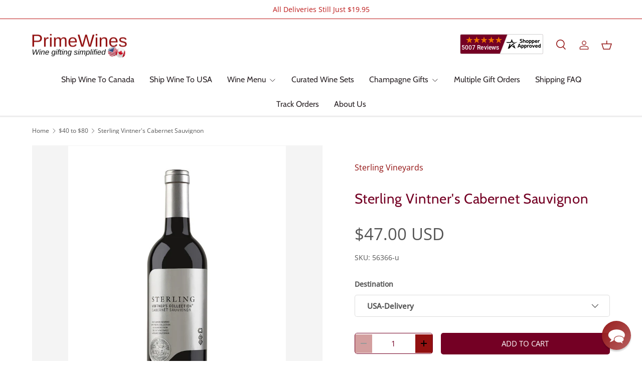

--- FILE ---
content_type: text/html; charset=utf-8
request_url: https://primewines.com/collections/40-80/products/sterling-vintner-s-cabernet-sauvignon
body_size: 34453
content:
<!doctype html>
<html class="no-js" lang="en" dir="ltr">
  <head><meta charset="utf-8">
<meta name="viewport" content="width=device-width,initial-scale=1">
<title>Sterling Vintners Cabernet Sauvignon | Exquisite Wine Gift Delivery &ndash; Prime Wines</title><link rel="canonical" href="https://primewines.com/products/sterling-vintner-s-cabernet-sauvignon"><link rel="icon" href="//primewines.com/cdn/shop/files/favicon.png?crop=center&height=48&v=1613668533&width=48" type="image/png">
  <link rel="apple-touch-icon" href="//primewines.com/cdn/shop/files/favicon.png?crop=center&height=180&v=1613668533&width=180"><meta name="description" content="Deliver the taste of Napa&#39;s finest with Sterling Vintners Cabernet Sauvignon. Crafted with care, it features deep flavors and velvety tannins—ideal for wine gift delivery."><meta property="og:site_name" content="Prime Wines">
<meta property="og:url" content="https://primewines.com/products/sterling-vintner-s-cabernet-sauvignon">
<meta property="og:title" content="Sterling Vintners Cabernet Sauvignon | Exquisite Wine Gift Delivery">
<meta property="og:type" content="product">
<meta property="og:description" content="Deliver the taste of Napa&#39;s finest with Sterling Vintners Cabernet Sauvignon. Crafted with care, it features deep flavors and velvety tannins—ideal for wine gift delivery."><meta property="og:image" content="http://primewines.com/cdn/shop/products/sterling-vintners-cabernet-sauvignon-206413.jpg?crop=center&height=1200&v=1630083863&width=1200">
  <meta property="og:image:secure_url" content="https://primewines.com/cdn/shop/products/sterling-vintners-cabernet-sauvignon-206413.jpg?crop=center&height=1200&v=1630083863&width=1200">
  <meta property="og:image:width" content="960">
  <meta property="og:image:height" content="1280"><meta property="og:price:amount" content="47.00">
  <meta property="og:price:currency" content="USD"><meta name="twitter:site" content="@primewines"><meta name="twitter:card" content="summary_large_image">
<meta name="twitter:title" content="Sterling Vintners Cabernet Sauvignon | Exquisite Wine Gift Delivery">
<meta name="twitter:description" content="Deliver the taste of Napa&#39;s finest with Sterling Vintners Cabernet Sauvignon. Crafted with care, it features deep flavors and velvety tannins—ideal for wine gift delivery.">
<link rel="preload" href="//primewines.com/cdn/shop/t/185/assets/main.css?v=156871795639772312171727119598" as="style"><style data-shopify>
@font-face {
  font-family: "Open Sans";
  font-weight: 400;
  font-style: normal;
  font-display: swap;
  src: url("//primewines.com/cdn/fonts/open_sans/opensans_n4.c32e4d4eca5273f6d4ee95ddf54b5bbb75fc9b61.woff2") format("woff2"),
       url("//primewines.com/cdn/fonts/open_sans/opensans_n4.5f3406f8d94162b37bfa232b486ac93ee892406d.woff") format("woff");
}
@font-face {
  font-family: "Open Sans";
  font-weight: 500;
  font-style: normal;
  font-display: swap;
  src: url("//primewines.com/cdn/fonts/open_sans/opensans_n5.500dcf21ddee5bc5855ad3a20394d3bc363c217c.woff2") format("woff2"),
       url("//primewines.com/cdn/fonts/open_sans/opensans_n5.af1a06d824dccfb4d400ba874ef19176651ec834.woff") format("woff");
}
@font-face {
  font-family: "Open Sans";
  font-weight: 400;
  font-style: italic;
  font-display: swap;
  src: url("//primewines.com/cdn/fonts/open_sans/opensans_i4.6f1d45f7a46916cc95c694aab32ecbf7509cbf33.woff2") format("woff2"),
       url("//primewines.com/cdn/fonts/open_sans/opensans_i4.4efaa52d5a57aa9a57c1556cc2b7465d18839daa.woff") format("woff");
}
@font-face {
  font-family: "Open Sans";
  font-weight: 500;
  font-style: italic;
  font-display: swap;
  src: url("//primewines.com/cdn/fonts/open_sans/opensans_i5.3ead07c98afbb2e3ec3fe4a47b127b51213a1971.woff2") format("woff2"),
       url("//primewines.com/cdn/fonts/open_sans/opensans_i5.b00ab1ae87e1c84d69a00cf4ca69626559fa5f8c.woff") format("woff");
}
@font-face {
  font-family: Cabin;
  font-weight: 400;
  font-style: normal;
  font-display: swap;
  src: url("//primewines.com/cdn/fonts/cabin/cabin_n4.cefc6494a78f87584a6f312fea532919154f66fe.woff2") format("woff2"),
       url("//primewines.com/cdn/fonts/cabin/cabin_n4.8c16611b00f59d27f4b27ce4328dfe514ce77517.woff") format("woff");
}
@font-face {
  font-family: Cabin;
  font-weight: 400;
  font-style: normal;
  font-display: swap;
  src: url("//primewines.com/cdn/fonts/cabin/cabin_n4.cefc6494a78f87584a6f312fea532919154f66fe.woff2") format("woff2"),
       url("//primewines.com/cdn/fonts/cabin/cabin_n4.8c16611b00f59d27f4b27ce4328dfe514ce77517.woff") format("woff");
}
:root {
        --bg-color: 255 255 255 / 1.0;
        --bg-color-og: 255 255 255 / 1.0;
        --heading-color: 116 0 36;
        --text-color: 85 85 85;
        --text-color-og: 85 85 85;
        --scrollbar-color: 85 85 85;
        --link-color: 116 0 36;
        --link-color-og: 116 0 36;
        --star-color: 247 195 70;
        --sale-price-color: 116 0 36;--swatch-border-color-default: 221 221 221;
          --swatch-border-color-active: 170 170 170;
          --swatch-card-size: 24px;
          --swatch-variant-picker-size: 64px;--color-scheme-1-bg: 244 244 244 / 1.0;
        --color-scheme-1-grad: ;
        --color-scheme-1-heading: 116 0 36;
        --color-scheme-1-text: 0 0 0;
        --color-scheme-1-btn-bg: 116 0 36;
        --color-scheme-1-btn-text: 255 255 255;
        --color-scheme-1-btn-bg-hover: 149 41 75;--color-scheme-2-bg: 255 255 255 / 1.0;
        --color-scheme-2-grad: ;
        --color-scheme-2-heading: 116 0 36;
        --color-scheme-2-text: 0 0 0;
        --color-scheme-2-btn-bg: 116 0 36;
        --color-scheme-2-btn-text: 255 255 255;
        --color-scheme-2-btn-bg-hover: 149 41 75;--color-scheme-3-bg: 116 0 36 / 1.0;
        --color-scheme-3-grad: ;
        --color-scheme-3-heading: 255 255 255;
        --color-scheme-3-text: 255 255 255;
        --color-scheme-3-btn-bg: 255 255 255;
        --color-scheme-3-btn-text: 116 0 36;
        --color-scheme-3-btn-bg-hover: 239 227 231;

        --drawer-bg-color: 255 255 255 / 1.0;
        --drawer-text-color: 85 85 85;

        --panel-bg-color: 244 244 244 / 1.0;
        --panel-heading-color: 116 0 36;
        --panel-text-color: 0 0 0;

        --in-stock-text-color: 44 126 63;
        --low-stock-text-color: 210 134 26;
        --very-low-stock-text-color: 180 12 28;
        --no-stock-text-color: 119 119 119;
        --no-stock-backordered-text-color: 119 119 119;

        --error-bg-color: 255 240 240;
        --error-text-color: 204 0 0;
        --success-bg-color: 232 243 232;
        --success-text-color: 31 124 31;
        --info-bg-color: 244 244 244;
        --info-text-color: 0 0 0;

        --heading-font-family: Cabin, sans-serif;
        --heading-font-style: normal;
        --heading-font-weight: 400;
        --heading-scale-start: 4;
        --heading-letter-spacing: 0.02em;

        --navigation-font-family: Cabin, sans-serif;
        --navigation-font-style: normal;
        --navigation-font-weight: 400;
        --navigation-letter-spacing: 0.0em;--heading-text-transform: none;
--subheading-text-transform: none;
        --body-font-family: "Open Sans", sans-serif;
        --body-font-style: normal;
        --body-font-weight: 400;
        --body-font-size: 16;
        --body-font-size-px: 16px;
        --body-letter-spacing: 0.0em;

        --section-gap: 32;
        --heading-gap: calc(8 * var(--space-unit));--heading-gap: calc(6 * var(--space-unit));--grid-column-gap: 20px;
        --product-card-gap: 0px;--btn-bg-color: 116 0 36;
        --btn-bg-hover-color: 149 41 75;
        --btn-text-color: 255 255 255;
        --btn-bg-color-og: 116 0 36;
        --btn-text-color-og: 255 255 255;
        --btn-alt-bg-color: 0 0 0;
        --btn-alt-bg-alpha: 0.0;
        --btn-alt-text-color: 116 0 36;
        --btn-border-width: 1px;
        --btn-padding-y: 12px;
        --btn-text-size: 0.92em;

        
        --btn-border-radius: 5px;
        

        --btn-lg-border-radius: 50%;
        --btn-icon-border-radius: 50%;
        --input-with-btn-inner-radius: var(--btn-border-radius);

        --input-bg-color: 255 255 255 / 1.0;
        --input-text-color: 85 85 85;
        --input-border-width: 1px;
        --input-border-radius: 4px;
        --textarea-border-radius: 4px;
        --input-border-radius: 5px;
        --input-bg-color-diff-3: #f7f7f7;
        --input-bg-color-diff-6: #f0f0f0;

        --modal-border-radius: 4px;
        --modal-overlay-color: 0 0 0;
        --modal-overlay-opacity: 0.4;
        --drawer-border-radius: 4px;
        --overlay-border-radius: 4px;--custom-label-bg-color: 44 126 63;
        --custom-label-text-color: 255 255 255;--sold-out-label-bg-color: 85 85 85;
        --sold-out-label-text-color: 255 255 255;--new-label-bg-color: 33 43 54;
        --new-label-text-color: 255 255 255;--preorder-label-bg-color: 0 126 18;
        --preorder-label-text-color: 255 255 255;

        --page-width: 1440px;
        --gutter-sm: 20px;
        --gutter-md: 48px;
        --gutter-lg: 64px;

        --payment-terms-bg-color: #ffffff;

        --coll-card-bg-color: #F9F9F9;
        --coll-card-border-color: #f0f0f0;

        --card-bg-color: 249 249 249;
        --card-text-color: 85 85 85;
        --card-border-color: #E1E1E1;
          
            --aos-animate-duration: 0.7s;
          

          
            --aos-min-width: 600;
          
        

        --reading-width: 48em;
      }@media (max-width: 769px) {
        :root {
          --reading-width: 36em;
        }
      }</style>

    <link rel="stylesheet" href="//primewines.com/cdn/shop/t/185/assets/main.css?v=156871795639772312171727119598">
    <link rel="stylesheet" href="//primewines.com/cdn/shop/t/185/assets/custom.css?v=47112890421040167371727123657">
    <script src="//primewines.com/cdn/shop/t/185/assets/main.js?v=148588819290040328701727119598" defer="defer"></script><link
        rel="preload"
        href="//primewines.com/cdn/fonts/open_sans/opensans_n4.c32e4d4eca5273f6d4ee95ddf54b5bbb75fc9b61.woff2"
        as="font"
        type="font/woff2"
        crossorigin
        fetchpriority="high"
      ><link
        rel="preload"
        href="//primewines.com/cdn/fonts/cabin/cabin_n4.cefc6494a78f87584a6f312fea532919154f66fe.woff2"
        as="font"
        type="font/woff2"
        crossorigin
        fetchpriority="high"
      ><script>window.performance && window.performance.mark && window.performance.mark('shopify.content_for_header.start');</script><meta id="shopify-digital-wallet" name="shopify-digital-wallet" content="/9578226/digital_wallets/dialog">
<link rel="alternate" type="application/json+oembed" href="https://primewines.com/products/sterling-vintner-s-cabernet-sauvignon.oembed">
<script async="async" src="/checkouts/internal/preloads.js?locale=en-US"></script>
<script id="shopify-features" type="application/json">{"accessToken":"20d91920d34f4477494fedb6a64b0884","betas":["rich-media-storefront-analytics"],"domain":"primewines.com","predictiveSearch":true,"shopId":9578226,"locale":"en"}</script>
<script>var Shopify = Shopify || {};
Shopify.shop = "primewines.myshopify.com";
Shopify.locale = "en";
Shopify.currency = {"active":"USD","rate":"1.0"};
Shopify.country = "US";
Shopify.theme = {"name":"Prime Wines | Gift Message Fix | Gist Edits 1","id":145213325557,"schema_name":"Canopy","schema_version":"6.0.1","theme_store_id":732,"role":"main"};
Shopify.theme.handle = "null";
Shopify.theme.style = {"id":null,"handle":null};
Shopify.cdnHost = "primewines.com/cdn";
Shopify.routes = Shopify.routes || {};
Shopify.routes.root = "/";</script>
<script type="module">!function(o){(o.Shopify=o.Shopify||{}).modules=!0}(window);</script>
<script>!function(o){function n(){var o=[];function n(){o.push(Array.prototype.slice.apply(arguments))}return n.q=o,n}var t=o.Shopify=o.Shopify||{};t.loadFeatures=n(),t.autoloadFeatures=n()}(window);</script>
<script id="shop-js-analytics" type="application/json">{"pageType":"product"}</script>
<script defer="defer" async type="module" src="//primewines.com/cdn/shopifycloud/shop-js/modules/v2/client.init-shop-cart-sync_C5BV16lS.en.esm.js"></script>
<script defer="defer" async type="module" src="//primewines.com/cdn/shopifycloud/shop-js/modules/v2/chunk.common_CygWptCX.esm.js"></script>
<script type="module">
  await import("//primewines.com/cdn/shopifycloud/shop-js/modules/v2/client.init-shop-cart-sync_C5BV16lS.en.esm.js");
await import("//primewines.com/cdn/shopifycloud/shop-js/modules/v2/chunk.common_CygWptCX.esm.js");

  window.Shopify.SignInWithShop?.initShopCartSync?.({"fedCMEnabled":true,"windoidEnabled":true});

</script>
<script>(function() {
  var isLoaded = false;
  function asyncLoad() {
    if (isLoaded) return;
    isLoaded = true;
    var urls = ["https:\/\/shopify.orderdeadline.com\/app\/frontend\/js\/order-deadline.min.js?shop=primewines.myshopify.com","https:\/\/ideafyi.oss-us-west-1.aliyuncs.com\/js\/blocker.js?v=2\u0026shop=primewines.myshopify.com","https:\/\/cdn.giftship.app\/build\/storefront\/giftship.js?shop=primewines.myshopify.com","https:\/\/omnisnippet1.com\/platforms\/shopify.js?source=scriptTag\u0026v=2025-05-15T12\u0026shop=primewines.myshopify.com"];
    for (var i = 0; i < urls.length; i++) {
      var s = document.createElement('script');
      s.type = 'text/javascript';
      s.async = true;
      s.src = urls[i];
      var x = document.getElementsByTagName('script')[0];
      x.parentNode.insertBefore(s, x);
    }
  };
  if(window.attachEvent) {
    window.attachEvent('onload', asyncLoad);
  } else {
    window.addEventListener('load', asyncLoad, false);
  }
})();</script>
<script id="__st">var __st={"a":9578226,"offset":-21600,"reqid":"9883f4b0-9234-4e2c-866e-f9c1cabd0ee7-1768614592","pageurl":"primewines.com\/collections\/40-80\/products\/sterling-vintner-s-cabernet-sauvignon","u":"f53645f7b781","p":"product","rtyp":"product","rid":2230090627};</script>
<script>window.ShopifyPaypalV4VisibilityTracking = true;</script>
<script id="captcha-bootstrap">!function(){'use strict';const t='contact',e='account',n='new_comment',o=[[t,t],['blogs',n],['comments',n],[t,'customer']],c=[[e,'customer_login'],[e,'guest_login'],[e,'recover_customer_password'],[e,'create_customer']],r=t=>t.map((([t,e])=>`form[action*='/${t}']:not([data-nocaptcha='true']) input[name='form_type'][value='${e}']`)).join(','),a=t=>()=>t?[...document.querySelectorAll(t)].map((t=>t.form)):[];function s(){const t=[...o],e=r(t);return a(e)}const i='password',u='form_key',d=['recaptcha-v3-token','g-recaptcha-response','h-captcha-response',i],f=()=>{try{return window.sessionStorage}catch{return}},m='__shopify_v',_=t=>t.elements[u];function p(t,e,n=!1){try{const o=window.sessionStorage,c=JSON.parse(o.getItem(e)),{data:r}=function(t){const{data:e,action:n}=t;return t[m]||n?{data:e,action:n}:{data:t,action:n}}(c);for(const[e,n]of Object.entries(r))t.elements[e]&&(t.elements[e].value=n);n&&o.removeItem(e)}catch(o){console.error('form repopulation failed',{error:o})}}const l='form_type',E='cptcha';function T(t){t.dataset[E]=!0}const w=window,h=w.document,L='Shopify',v='ce_forms',y='captcha';let A=!1;((t,e)=>{const n=(g='f06e6c50-85a8-45c8-87d0-21a2b65856fe',I='https://cdn.shopify.com/shopifycloud/storefront-forms-hcaptcha/ce_storefront_forms_captcha_hcaptcha.v1.5.2.iife.js',D={infoText:'Protected by hCaptcha',privacyText:'Privacy',termsText:'Terms'},(t,e,n)=>{const o=w[L][v],c=o.bindForm;if(c)return c(t,g,e,D).then(n);var r;o.q.push([[t,g,e,D],n]),r=I,A||(h.body.append(Object.assign(h.createElement('script'),{id:'captcha-provider',async:!0,src:r})),A=!0)});var g,I,D;w[L]=w[L]||{},w[L][v]=w[L][v]||{},w[L][v].q=[],w[L][y]=w[L][y]||{},w[L][y].protect=function(t,e){n(t,void 0,e),T(t)},Object.freeze(w[L][y]),function(t,e,n,w,h,L){const[v,y,A,g]=function(t,e,n){const i=e?o:[],u=t?c:[],d=[...i,...u],f=r(d),m=r(i),_=r(d.filter((([t,e])=>n.includes(e))));return[a(f),a(m),a(_),s()]}(w,h,L),I=t=>{const e=t.target;return e instanceof HTMLFormElement?e:e&&e.form},D=t=>v().includes(t);t.addEventListener('submit',(t=>{const e=I(t);if(!e)return;const n=D(e)&&!e.dataset.hcaptchaBound&&!e.dataset.recaptchaBound,o=_(e),c=g().includes(e)&&(!o||!o.value);(n||c)&&t.preventDefault(),c&&!n&&(function(t){try{if(!f())return;!function(t){const e=f();if(!e)return;const n=_(t);if(!n)return;const o=n.value;o&&e.removeItem(o)}(t);const e=Array.from(Array(32),(()=>Math.random().toString(36)[2])).join('');!function(t,e){_(t)||t.append(Object.assign(document.createElement('input'),{type:'hidden',name:u})),t.elements[u].value=e}(t,e),function(t,e){const n=f();if(!n)return;const o=[...t.querySelectorAll(`input[type='${i}']`)].map((({name:t})=>t)),c=[...d,...o],r={};for(const[a,s]of new FormData(t).entries())c.includes(a)||(r[a]=s);n.setItem(e,JSON.stringify({[m]:1,action:t.action,data:r}))}(t,e)}catch(e){console.error('failed to persist form',e)}}(e),e.submit())}));const S=(t,e)=>{t&&!t.dataset[E]&&(n(t,e.some((e=>e===t))),T(t))};for(const o of['focusin','change'])t.addEventListener(o,(t=>{const e=I(t);D(e)&&S(e,y())}));const B=e.get('form_key'),M=e.get(l),P=B&&M;t.addEventListener('DOMContentLoaded',(()=>{const t=y();if(P)for(const e of t)e.elements[l].value===M&&p(e,B);[...new Set([...A(),...v().filter((t=>'true'===t.dataset.shopifyCaptcha))])].forEach((e=>S(e,t)))}))}(h,new URLSearchParams(w.location.search),n,t,e,['guest_login'])})(!0,!0)}();</script>
<script integrity="sha256-4kQ18oKyAcykRKYeNunJcIwy7WH5gtpwJnB7kiuLZ1E=" data-source-attribution="shopify.loadfeatures" defer="defer" src="//primewines.com/cdn/shopifycloud/storefront/assets/storefront/load_feature-a0a9edcb.js" crossorigin="anonymous"></script>
<script data-source-attribution="shopify.dynamic_checkout.dynamic.init">var Shopify=Shopify||{};Shopify.PaymentButton=Shopify.PaymentButton||{isStorefrontPortableWallets:!0,init:function(){window.Shopify.PaymentButton.init=function(){};var t=document.createElement("script");t.src="https://primewines.com/cdn/shopifycloud/portable-wallets/latest/portable-wallets.en.js",t.type="module",document.head.appendChild(t)}};
</script>
<script data-source-attribution="shopify.dynamic_checkout.buyer_consent">
  function portableWalletsHideBuyerConsent(e){var t=document.getElementById("shopify-buyer-consent"),n=document.getElementById("shopify-subscription-policy-button");t&&n&&(t.classList.add("hidden"),t.setAttribute("aria-hidden","true"),n.removeEventListener("click",e))}function portableWalletsShowBuyerConsent(e){var t=document.getElementById("shopify-buyer-consent"),n=document.getElementById("shopify-subscription-policy-button");t&&n&&(t.classList.remove("hidden"),t.removeAttribute("aria-hidden"),n.addEventListener("click",e))}window.Shopify?.PaymentButton&&(window.Shopify.PaymentButton.hideBuyerConsent=portableWalletsHideBuyerConsent,window.Shopify.PaymentButton.showBuyerConsent=portableWalletsShowBuyerConsent);
</script>
<script data-source-attribution="shopify.dynamic_checkout.cart.bootstrap">document.addEventListener("DOMContentLoaded",(function(){function t(){return document.querySelector("shopify-accelerated-checkout-cart, shopify-accelerated-checkout")}if(t())Shopify.PaymentButton.init();else{new MutationObserver((function(e,n){t()&&(Shopify.PaymentButton.init(),n.disconnect())})).observe(document.body,{childList:!0,subtree:!0})}}));
</script>
<script id='scb4127' type='text/javascript' async='' src='https://primewines.com/cdn/shopifycloud/privacy-banner/storefront-banner.js'></script><script id="sections-script" data-sections="header,footer" defer="defer" src="//primewines.com/cdn/shop/t/185/compiled_assets/scripts.js?3348"></script>
<script>window.performance && window.performance.mark && window.performance.mark('shopify.content_for_header.end');</script>

      <script src="//primewines.com/cdn/shop/t/185/assets/animate-on-scroll.js?v=15249566486942820451727119598" defer="defer"></script>
      <link rel="stylesheet" href="//primewines.com/cdn/shop/t/185/assets/animate-on-scroll.css?v=62865576715456057531727119598">
    

    <script>
      document.documentElement.className = document.documentElement.className.replace('no-js', 'js');
    </script><!-- CC Custom Head Start --><!-- CC Custom Head End --><script>
      (function(w,d,t,r,u){var f,n,i;w[u]=w[u]||[],f=function(){var o={ti:"187164809", enableAutoSpaTracking: true};o.q=w[u],w[u]=new UET(o),w[u].push("pageLoad")},n=d.createElement(t),n.src=r,n.async=1,n.onload=n.onreadystatechange=function(){var s=this.readyState;s&&s!=="loaded"&&s!=="complete"||(f(),n.onload=n.onreadystatechange=null)},i=d.getElementsByTagName(t)[0],i.parentNode.insertBefore(n,i)})(window,document,"script","//bat.bing.com/bat.js","uetq");
    </script>

    <script>
      window.uetq = window.uetq || [];
      window.uetq.push('event', '', {
          "revenue_value": ,
          "currency": "USD"
      });
    </script>
  

<!-- BEGIN app block: shopify://apps/ta-labels-badges/blocks/bss-pl-config-data/91bfe765-b604-49a1-805e-3599fa600b24 --><script
    id='bss-pl-config-data'
>
	let TAE_StoreId = "14593";
	if (typeof BSS_PL == 'undefined' || TAE_StoreId !== "") {
  		var BSS_PL = {};
		BSS_PL.storeId = 14593;
		BSS_PL.currentPlan = "twenty_usd";
		BSS_PL.apiServerProduction = "https://product-labels.tech-arms.io";
		BSS_PL.publicAccessToken = "8bfd4cd5fd4a53129a55d9c8860b7994";
		BSS_PL.customerTags = "null";
		BSS_PL.customerId = "null";
		BSS_PL.storeIdCustomOld = 10678;
		BSS_PL.storeIdOldWIthPriority = 12200;
		BSS_PL.storeIdOptimizeAppendLabel = 59637
		BSS_PL.optimizeCodeIds = null; 
		BSS_PL.extendedFeatureIds = null;
		BSS_PL.integration = {"laiReview":{"status":0,"config":[]}};
		BSS_PL.settingsData  = {};
		BSS_PL.configProductMetafields = [];
		BSS_PL.configVariantMetafields = [];
		
		BSS_PL.configData = [].concat({"id":161690,"name":"USA Only","priority":0,"enable_priority":0,"enable":1,"pages":"1,2,3,4,7","related_product_tag":null,"first_image_tags":null,"img_url":"1741976007955-234169698-Screenshot2025-03-14at1.13.02PM.png","public_img_url":"https://cdn.shopify.com/s/files/1/0957/8226/files/1741976007955-234169698-Screenshot2025-03-14at1.13.02PM.png?v=1741976134","position":9,"apply":null,"product_type":1,"exclude_products":7,"collection_image_type":0,"product":"","variant":"","collection":"115823235","exclude_product_ids":"2230072003","collection_image":"","inventory":0,"tags":"","excludeTags":"","vendors":"","from_price":null,"to_price":null,"domain_id":14593,"locations":"","enable_allowed_countries":0,"locales":"","enable_allowed_locales":0,"enable_visibility_date":0,"from_date":null,"to_date":null,"enable_discount_range":0,"discount_type":1,"discount_from":null,"discount_to":null,"label_text":"New%20arrival","label_text_color":"#ffffff","label_text_background_color":{"type":"hex","value":"#ff7f50ff"},"label_text_font_size":12,"label_text_no_image":1,"label_text_in_stock":"In Stock","label_text_out_stock":"Sold out","label_shadow":{"blur":0,"h_offset":0,"v_offset":0},"label_opacity":100,"topBottom_padding":4,"border_radius":"0px 0px 0px 0px","border_style":"none","border_size":"0","border_color":"#000000","label_shadow_color":"#808080","label_text_style":0,"label_text_font_family":null,"label_text_font_url":null,"customer_label_preview_image":"https://cdn.shopify.com/s/files/1/0957/8226/products/beringer-napa-valley-chardonnay-666615.jpg?v=1630083872","label_preview_image":"https://cdn.shopify.com/s/files/1/0957/8226/products/beringer-napa-valley-chardonnay-666615.jpg?v=1630083872","label_text_enable":0,"customer_tags":"","exclude_customer_tags":"","customer_type":"allcustomers","exclude_customers":"all_customer_tags","label_on_image":"2","label_type":1,"badge_type":0,"custom_selector":null,"margin":{"type":"px","value":{"top":0,"left":0,"right":0,"bottom":0}},"mobile_margin":{"type":"px","value":{"top":0,"left":0,"right":0,"bottom":0}},"margin_top":0,"margin_bottom":0,"mobile_height_label":-1,"mobile_width_label":100,"mobile_font_size_label":12,"emoji":null,"emoji_position":null,"transparent_background":null,"custom_page":null,"check_custom_page":false,"include_custom_page":null,"check_include_custom_page":false,"margin_left":0,"instock":null,"price_range_from":null,"price_range_to":null,"enable_price_range":0,"enable_product_publish":0,"customer_selected_product":null,"selected_product":null,"product_publish_from":null,"product_publish_to":null,"enable_countdown_timer":0,"option_format_countdown":0,"countdown_time":null,"option_end_countdown":null,"start_day_countdown":null,"countdown_type":1,"countdown_daily_from_time":null,"countdown_daily_to_time":null,"countdown_interval_start_time":null,"countdown_interval_length":null,"countdown_interval_break_length":null,"public_url_s3":"https://production-labels-bucket.s3.us-east-2.amazonaws.com/public/static/base/images/customer/14593/1741976007955-234169698-Screenshot2025-03-14at1.13.02PM.png","enable_visibility_period":0,"visibility_period":1,"createdAt":"2025-03-14T18:17:05.000Z","customer_ids":"","exclude_customer_ids":"","angle":0,"toolTipText":"","label_shape":"rectangle","label_shape_type":1,"mobile_fixed_percent_label":"percentage","desktop_width_label":73,"desktop_height_label":-1,"desktop_fixed_percent_label":"percentage","mobile_position":9,"desktop_label_unlimited_top":90.953,"desktop_label_unlimited_left":13.515,"mobile_label_unlimited_top":87.621,"mobile_label_unlimited_left":-0.299,"mobile_margin_top":0,"mobile_margin_left":0,"mobile_config_label_enable":0,"mobile_default_config":1,"mobile_margin_bottom":0,"enable_fixed_time":0,"fixed_time":null,"statusLabelHoverText":0,"labelHoverTextLink":{"url":"","is_open_in_newtab":true},"labelAltText":"","statusLabelAltText":0,"enable_badge_stock":0,"badge_stock_style":1,"badge_stock_config":null,"enable_multi_badge":0,"animation_type":0,"animation_duration":2,"animation_repeat_option":0,"animation_repeat":0,"desktop_show_badges":1,"mobile_show_badges":1,"desktop_show_labels":1,"mobile_show_labels":1,"label_text_unlimited_stock":"Unlimited Stock","img_plan_id":13,"label_badge_type":"image","deletedAt":null,"desktop_lock_aspect_ratio":true,"mobile_lock_aspect_ratio":true,"img_aspect_ratio":6.119,"preview_board_width":335,"preview_board_height":446,"set_size_on_mobile":true,"set_position_on_mobile":true,"set_margin_on_mobile":true,"from_stock":0,"to_stock":0,"condition_product_title":"{\"enabled\":false,\"type\":1,\"content\":\"\"}","conditions_apply_type":"{\"discount\":1,\"price\":1,\"inventory\":1}","public_font_url":null,"font_size_ratio":0.5,"group_ids":"[]","metafields":"{\"valueProductMetafield\":[],\"valueVariantMetafield\":[],\"matching_type\":1,\"metafield_type\":1}","no_ratio_height":false,"updatedAt":"2025-12-09T20:09:32.000Z","multipleBadge":null,"translations":[],"label_id":161690,"label_text_id":161690,"bg_style":"solid"},{"id":40593,"name":"Delivery in USA","priority":0,"enable_priority":0,"enable":1,"pages":"1","related_product_tag":null,"first_image_tags":null,"img_url":null,"public_img_url":"","position":1,"apply":0,"product_type":2,"exclude_products":null,"collection_image_type":0,"product":"","variant":"","collection":"","exclude_product_ids":"","collection_image":"","inventory":0,"tags":"canada-stock-soon","excludeTags":"","vendors":"","from_price":null,"to_price":null,"domain_id":14593,"locations":"","enable_allowed_countries":0,"locales":"","enable_allowed_locales":0,"enable_visibility_date":0,"from_date":null,"to_date":null,"enable_discount_range":0,"discount_type":1,"discount_from":null,"discount_to":null,"label_text":"USA%20delivery%20only%20","label_text_color":"#ffffff","label_text_background_color":{"type":"hex","value":"#5277ffff"},"label_text_font_size":15,"label_text_no_image":1,"label_text_in_stock":"In Stock","label_text_out_stock":"Sold out","label_shadow":{"blur":"1","h_offset":1,"v_offset":1},"label_opacity":100,"topBottom_padding":4,"border_radius":"0px 0px 0px 0px","border_style":null,"border_size":null,"border_color":null,"label_shadow_color":"#808080","label_text_style":0,"label_text_font_family":null,"label_text_font_url":null,"customer_label_preview_image":"https://cdn.shopify.com/s/files/1/0957/8226/products/dom-perignon-brut-vintage-champagne-457040.jpg?v=1630083884","label_preview_image":"https://cdn.shopify.com/s/files/1/0957/8226/products/dom-perignon-brut-vintage-champagne-457040.jpg?v=1630083884","label_text_enable":1,"customer_tags":"","exclude_customer_tags":"","customer_type":"allcustomers","exclude_customers":null,"label_on_image":"2","label_type":2,"badge_type":2,"custom_selector":"{\"productPageSelector\":\".product-title\",\"collectionPageSelector\":\"\",\"otherPageSelector\":\"\"}","margin":{"type":"px","value":{"top":0,"left":0,"right":0,"bottom":0}},"mobile_margin":{"type":"px","value":{"top":0,"left":0,"right":0,"bottom":0}},"margin_top":0,"margin_bottom":0,"mobile_height_label":30,"mobile_width_label":30,"mobile_font_size_label":15,"emoji":null,"emoji_position":null,"transparent_background":null,"custom_page":null,"check_custom_page":false,"include_custom_page":null,"check_include_custom_page":false,"margin_left":0,"instock":null,"price_range_from":null,"price_range_to":null,"enable_price_range":0,"enable_product_publish":0,"customer_selected_product":null,"selected_product":null,"product_publish_from":null,"product_publish_to":null,"enable_countdown_timer":0,"option_format_countdown":0,"countdown_time":null,"option_end_countdown":null,"start_day_countdown":null,"countdown_type":1,"countdown_daily_from_time":null,"countdown_daily_to_time":null,"countdown_interval_start_time":null,"countdown_interval_length":null,"countdown_interval_break_length":null,"public_url_s3":"","enable_visibility_period":0,"visibility_period":1,"createdAt":"2022-03-15T16:07:10.000Z","customer_ids":"","exclude_customer_ids":"","angle":0,"toolTipText":"","label_shape":null,"label_shape_type":1,"mobile_fixed_percent_label":"fixed","desktop_width_label":30,"desktop_height_label":30,"desktop_fixed_percent_label":"fixed","mobile_position":1,"desktop_label_unlimited_top":33,"desktop_label_unlimited_left":33,"mobile_label_unlimited_top":33,"mobile_label_unlimited_left":33,"mobile_margin_top":0,"mobile_margin_left":0,"mobile_config_label_enable":0,"mobile_default_config":1,"mobile_margin_bottom":0,"enable_fixed_time":0,"fixed_time":"[{\"name\":\"Sunday\",\"selected\":false,\"allDay\":false,\"timeStart\":\"00:00\",\"timeEnd\":\"23:59\",\"disabledAllDay\":true,\"disabledTime\":true},{\"name\":\"Monday\",\"selected\":false,\"allDay\":false,\"timeStart\":\"00:00\",\"timeEnd\":\"23:59\",\"disabledAllDay\":true,\"disabledTime\":true},{\"name\":\"Tuesday\",\"selected\":false,\"allDay\":false,\"timeStart\":\"00:00\",\"timeEnd\":\"23:59\",\"disabledAllDay\":true,\"disabledTime\":true},{\"name\":\"Wednesday\",\"selected\":false,\"allDay\":false,\"timeStart\":\"00:00\",\"timeEnd\":\"23:59\",\"disabledAllDay\":true,\"disabledTime\":true},{\"name\":\"Thursday\",\"selected\":false,\"allDay\":false,\"timeStart\":\"00:00\",\"timeEnd\":\"23:59\",\"disabledAllDay\":true,\"disabledTime\":true},{\"name\":\"Friday\",\"selected\":false,\"allDay\":false,\"timeStart\":\"00:00\",\"timeEnd\":\"23:59\",\"disabledAllDay\":true,\"disabledTime\":true},{\"name\":\"Saturday\",\"selected\":false,\"allDay\":false,\"timeStart\":\"00:00\",\"timeEnd\":\"23:59\",\"disabledAllDay\":true,\"disabledTime\":true}]","statusLabelHoverText":0,"labelHoverTextLink":{"url":"","is_open_in_newtab":true},"labelAltText":"","statusLabelAltText":0,"enable_badge_stock":0,"badge_stock_style":null,"badge_stock_config":null,"enable_multi_badge":null,"animation_type":0,"animation_duration":2,"animation_repeat_option":0,"animation_repeat":0,"desktop_show_badges":1,"mobile_show_badges":1,"desktop_show_labels":1,"mobile_show_labels":1,"label_text_unlimited_stock":"Unlimited Stock","img_plan_id":0,"label_badge_type":null,"deletedAt":null,"desktop_lock_aspect_ratio":false,"mobile_lock_aspect_ratio":false,"img_aspect_ratio":null,"preview_board_width":null,"preview_board_height":null,"set_size_on_mobile":true,"set_position_on_mobile":true,"set_margin_on_mobile":true,"from_stock":0,"to_stock":0,"condition_product_title":"{\"enable\":false,\"type\":1,\"content\":\"\"}","conditions_apply_type":"{}","public_font_url":null,"font_size_ratio":null,"group_ids":null,"metafields":null,"no_ratio_height":false,"updatedAt":"2022-03-15T17:20:25.000Z","multipleBadge":null,"translations":[],"label_id":40593,"label_text_id":40593,"bg_style":"solid"},);

		
		BSS_PL.configDataBanner = [].concat();

		
		BSS_PL.configDataPopup = [].concat();

		
		BSS_PL.configDataLabelGroup = [].concat();
		
		
		BSS_PL.collectionID = `115823235,`;
		BSS_PL.collectionHandle = `usa,`;
		BSS_PL.collectionTitle = `Region > USA,`;

		
		BSS_PL.conditionConfigData = [].concat();
	}
</script>



    <script id='fixBugForStore14593'>
		
function bssFixSupportAppendHtmlLabel($, BSS_PL, parent, page, htmlLabel) {
  let appended = false;
  // fix primewines by hoaduong & Bean Tran
  if (page == 'products'){
    if($(parent).hasClass('rimage-wrapper') || $(parent).hasClass('card__media')) {
      $(parent).prepend(htmlLabel);
      appended = true;
    }
    if($(parent).parent().hasClass('media--cover')){
      $(parent).parent().prepend(htmlLabel);
      appended = true;
    }
  }
  return appended;
}

    </script>


<style>
    
    

</style>

<script>
    function bssLoadScripts(src, callback, isDefer = false) {
        const scriptTag = document.createElement('script');
        document.head.appendChild(scriptTag);
        scriptTag.src = src;
        if (isDefer) {
            scriptTag.defer = true;
        } else {
            scriptTag.async = true;
        }
        if (callback) {
            scriptTag.addEventListener('load', function () {
                callback();
            });
        }
    }
    const scriptUrls = [
        "https://cdn.shopify.com/extensions/019bc4fb-09b1-7c2a-aaf4-8025e33c8448/product-label-557/assets/bss-pl-init-helper.js",
        "https://cdn.shopify.com/extensions/019bc4fb-09b1-7c2a-aaf4-8025e33c8448/product-label-557/assets/bss-pl-init-config-run-scripts.js",
    ];
    Promise.all(scriptUrls.map((script) => new Promise((resolve) => bssLoadScripts(script, resolve)))).then((res) => {
        console.log('BSS scripts loaded');
        window.bssScriptsLoaded = true;
    });

	function bssInitScripts() {
		if (BSS_PL.configData.length) {
			const enabledFeature = [
				{ type: 1, script: "https://cdn.shopify.com/extensions/019bc4fb-09b1-7c2a-aaf4-8025e33c8448/product-label-557/assets/bss-pl-init-for-label.js" },
				{ type: 2, badge: [0, 7, 8], script: "https://cdn.shopify.com/extensions/019bc4fb-09b1-7c2a-aaf4-8025e33c8448/product-label-557/assets/bss-pl-init-for-badge-product-name.js" },
				{ type: 2, badge: [1, 11], script: "https://cdn.shopify.com/extensions/019bc4fb-09b1-7c2a-aaf4-8025e33c8448/product-label-557/assets/bss-pl-init-for-badge-product-image.js" },
				{ type: 2, badge: 2, script: "https://cdn.shopify.com/extensions/019bc4fb-09b1-7c2a-aaf4-8025e33c8448/product-label-557/assets/bss-pl-init-for-badge-custom-selector.js" },
				{ type: 2, badge: [3, 9, 10], script: "https://cdn.shopify.com/extensions/019bc4fb-09b1-7c2a-aaf4-8025e33c8448/product-label-557/assets/bss-pl-init-for-badge-price.js" },
				{ type: 2, badge: 4, script: "https://cdn.shopify.com/extensions/019bc4fb-09b1-7c2a-aaf4-8025e33c8448/product-label-557/assets/bss-pl-init-for-badge-add-to-cart-btn.js" },
				{ type: 2, badge: 5, script: "https://cdn.shopify.com/extensions/019bc4fb-09b1-7c2a-aaf4-8025e33c8448/product-label-557/assets/bss-pl-init-for-badge-quantity-box.js" },
				{ type: 2, badge: 6, script: "https://cdn.shopify.com/extensions/019bc4fb-09b1-7c2a-aaf4-8025e33c8448/product-label-557/assets/bss-pl-init-for-badge-buy-it-now-btn.js" }
			]
				.filter(({ type, badge }) => BSS_PL.configData.some(item => item.label_type === type && (badge === undefined || (Array.isArray(badge) ? badge.includes(item.badge_type) : item.badge_type === badge))) || (type === 1 && BSS_PL.configDataLabelGroup && BSS_PL.configDataLabelGroup.length))
				.map(({ script }) => script);
				
            enabledFeature.forEach((src) => bssLoadScripts(src));

            if (enabledFeature.length) {
                const src = "https://cdn.shopify.com/extensions/019bc4fb-09b1-7c2a-aaf4-8025e33c8448/product-label-557/assets/bss-product-label-js.js";
                bssLoadScripts(src);
            }
        }

        if (BSS_PL.configDataBanner && BSS_PL.configDataBanner.length) {
            const src = "https://cdn.shopify.com/extensions/019bc4fb-09b1-7c2a-aaf4-8025e33c8448/product-label-557/assets/bss-product-label-banner.js";
            bssLoadScripts(src);
        }

        if (BSS_PL.configDataPopup && BSS_PL.configDataPopup.length) {
            const src = "https://cdn.shopify.com/extensions/019bc4fb-09b1-7c2a-aaf4-8025e33c8448/product-label-557/assets/bss-product-label-popup.js";
            bssLoadScripts(src);
        }

        if (window.location.search.includes('bss-pl-custom-selector')) {
            const src = "https://cdn.shopify.com/extensions/019bc4fb-09b1-7c2a-aaf4-8025e33c8448/product-label-557/assets/bss-product-label-custom-position.js";
            bssLoadScripts(src, null, true);
        }
    }
    bssInitScripts();
</script>


<!-- END app block --><!-- BEGIN app block: shopify://apps/pagefly-page-builder/blocks/app-embed/83e179f7-59a0-4589-8c66-c0dddf959200 -->

<!-- BEGIN app snippet: pagefly-cro-ab-testing-main -->







<script>
  ;(function () {
    const url = new URL(window.location)
    const viewParam = url.searchParams.get('view')
    if (viewParam && viewParam.includes('variant-pf-')) {
      url.searchParams.set('pf_v', viewParam)
      url.searchParams.delete('view')
      window.history.replaceState({}, '', url)
    }
  })()
</script>



<script type='module'>
  
  window.PAGEFLY_CRO = window.PAGEFLY_CRO || {}

  window.PAGEFLY_CRO['data_debug'] = {
    original_template_suffix: "all_products",
    allow_ab_test: false,
    ab_test_start_time: 0,
    ab_test_end_time: 0,
    today_date_time: 1768614592000,
  }
  window.PAGEFLY_CRO['GA4'] = { enabled: false}
</script>

<!-- END app snippet -->








  <script src='https://cdn.shopify.com/extensions/019bb4f9-aed6-78a3-be91-e9d44663e6bf/pagefly-page-builder-215/assets/pagefly-helper.js' defer='defer'></script>

  <script src='https://cdn.shopify.com/extensions/019bb4f9-aed6-78a3-be91-e9d44663e6bf/pagefly-page-builder-215/assets/pagefly-general-helper.js' defer='defer'></script>

  <script src='https://cdn.shopify.com/extensions/019bb4f9-aed6-78a3-be91-e9d44663e6bf/pagefly-page-builder-215/assets/pagefly-snap-slider.js' defer='defer'></script>

  <script src='https://cdn.shopify.com/extensions/019bb4f9-aed6-78a3-be91-e9d44663e6bf/pagefly-page-builder-215/assets/pagefly-slideshow-v3.js' defer='defer'></script>

  <script src='https://cdn.shopify.com/extensions/019bb4f9-aed6-78a3-be91-e9d44663e6bf/pagefly-page-builder-215/assets/pagefly-slideshow-v4.js' defer='defer'></script>

  <script src='https://cdn.shopify.com/extensions/019bb4f9-aed6-78a3-be91-e9d44663e6bf/pagefly-page-builder-215/assets/pagefly-glider.js' defer='defer'></script>

  <script src='https://cdn.shopify.com/extensions/019bb4f9-aed6-78a3-be91-e9d44663e6bf/pagefly-page-builder-215/assets/pagefly-slideshow-v1-v2.js' defer='defer'></script>

  <script src='https://cdn.shopify.com/extensions/019bb4f9-aed6-78a3-be91-e9d44663e6bf/pagefly-page-builder-215/assets/pagefly-product-media.js' defer='defer'></script>

  <script src='https://cdn.shopify.com/extensions/019bb4f9-aed6-78a3-be91-e9d44663e6bf/pagefly-page-builder-215/assets/pagefly-product.js' defer='defer'></script>


<script id='pagefly-helper-data' type='application/json'>
  {
    "page_optimization": {
      "assets_prefetching": false
    },
    "elements_asset_mapper": {
      "Accordion": "https://cdn.shopify.com/extensions/019bb4f9-aed6-78a3-be91-e9d44663e6bf/pagefly-page-builder-215/assets/pagefly-accordion.js",
      "Accordion3": "https://cdn.shopify.com/extensions/019bb4f9-aed6-78a3-be91-e9d44663e6bf/pagefly-page-builder-215/assets/pagefly-accordion3.js",
      "CountDown": "https://cdn.shopify.com/extensions/019bb4f9-aed6-78a3-be91-e9d44663e6bf/pagefly-page-builder-215/assets/pagefly-countdown.js",
      "GMap1": "https://cdn.shopify.com/extensions/019bb4f9-aed6-78a3-be91-e9d44663e6bf/pagefly-page-builder-215/assets/pagefly-gmap.js",
      "GMap2": "https://cdn.shopify.com/extensions/019bb4f9-aed6-78a3-be91-e9d44663e6bf/pagefly-page-builder-215/assets/pagefly-gmap.js",
      "GMapBasicV2": "https://cdn.shopify.com/extensions/019bb4f9-aed6-78a3-be91-e9d44663e6bf/pagefly-page-builder-215/assets/pagefly-gmap.js",
      "GMapAdvancedV2": "https://cdn.shopify.com/extensions/019bb4f9-aed6-78a3-be91-e9d44663e6bf/pagefly-page-builder-215/assets/pagefly-gmap.js",
      "HTML.Video": "https://cdn.shopify.com/extensions/019bb4f9-aed6-78a3-be91-e9d44663e6bf/pagefly-page-builder-215/assets/pagefly-htmlvideo.js",
      "HTML.Video2": "https://cdn.shopify.com/extensions/019bb4f9-aed6-78a3-be91-e9d44663e6bf/pagefly-page-builder-215/assets/pagefly-htmlvideo2.js",
      "HTML.Video3": "https://cdn.shopify.com/extensions/019bb4f9-aed6-78a3-be91-e9d44663e6bf/pagefly-page-builder-215/assets/pagefly-htmlvideo2.js",
      "BackgroundVideo": "https://cdn.shopify.com/extensions/019bb4f9-aed6-78a3-be91-e9d44663e6bf/pagefly-page-builder-215/assets/pagefly-htmlvideo2.js",
      "Instagram": "https://cdn.shopify.com/extensions/019bb4f9-aed6-78a3-be91-e9d44663e6bf/pagefly-page-builder-215/assets/pagefly-instagram.js",
      "Instagram2": "https://cdn.shopify.com/extensions/019bb4f9-aed6-78a3-be91-e9d44663e6bf/pagefly-page-builder-215/assets/pagefly-instagram.js",
      "Insta3": "https://cdn.shopify.com/extensions/019bb4f9-aed6-78a3-be91-e9d44663e6bf/pagefly-page-builder-215/assets/pagefly-instagram3.js",
      "Tabs": "https://cdn.shopify.com/extensions/019bb4f9-aed6-78a3-be91-e9d44663e6bf/pagefly-page-builder-215/assets/pagefly-tab.js",
      "Tabs3": "https://cdn.shopify.com/extensions/019bb4f9-aed6-78a3-be91-e9d44663e6bf/pagefly-page-builder-215/assets/pagefly-tab3.js",
      "ProductBox": "https://cdn.shopify.com/extensions/019bb4f9-aed6-78a3-be91-e9d44663e6bf/pagefly-page-builder-215/assets/pagefly-cart.js",
      "FBPageBox2": "https://cdn.shopify.com/extensions/019bb4f9-aed6-78a3-be91-e9d44663e6bf/pagefly-page-builder-215/assets/pagefly-facebook.js",
      "FBLikeButton2": "https://cdn.shopify.com/extensions/019bb4f9-aed6-78a3-be91-e9d44663e6bf/pagefly-page-builder-215/assets/pagefly-facebook.js",
      "TwitterFeed2": "https://cdn.shopify.com/extensions/019bb4f9-aed6-78a3-be91-e9d44663e6bf/pagefly-page-builder-215/assets/pagefly-twitter.js",
      "Paragraph4": "https://cdn.shopify.com/extensions/019bb4f9-aed6-78a3-be91-e9d44663e6bf/pagefly-page-builder-215/assets/pagefly-paragraph4.js",

      "AliReviews": "https://cdn.shopify.com/extensions/019bb4f9-aed6-78a3-be91-e9d44663e6bf/pagefly-page-builder-215/assets/pagefly-3rd-elements.js",
      "BackInStock": "https://cdn.shopify.com/extensions/019bb4f9-aed6-78a3-be91-e9d44663e6bf/pagefly-page-builder-215/assets/pagefly-3rd-elements.js",
      "GloboBackInStock": "https://cdn.shopify.com/extensions/019bb4f9-aed6-78a3-be91-e9d44663e6bf/pagefly-page-builder-215/assets/pagefly-3rd-elements.js",
      "GrowaveWishlist": "https://cdn.shopify.com/extensions/019bb4f9-aed6-78a3-be91-e9d44663e6bf/pagefly-page-builder-215/assets/pagefly-3rd-elements.js",
      "InfiniteOptionsShopPad": "https://cdn.shopify.com/extensions/019bb4f9-aed6-78a3-be91-e9d44663e6bf/pagefly-page-builder-215/assets/pagefly-3rd-elements.js",
      "InkybayProductPersonalizer": "https://cdn.shopify.com/extensions/019bb4f9-aed6-78a3-be91-e9d44663e6bf/pagefly-page-builder-215/assets/pagefly-3rd-elements.js",
      "LimeSpot": "https://cdn.shopify.com/extensions/019bb4f9-aed6-78a3-be91-e9d44663e6bf/pagefly-page-builder-215/assets/pagefly-3rd-elements.js",
      "Loox": "https://cdn.shopify.com/extensions/019bb4f9-aed6-78a3-be91-e9d44663e6bf/pagefly-page-builder-215/assets/pagefly-3rd-elements.js",
      "Opinew": "https://cdn.shopify.com/extensions/019bb4f9-aed6-78a3-be91-e9d44663e6bf/pagefly-page-builder-215/assets/pagefly-3rd-elements.js",
      "Powr": "https://cdn.shopify.com/extensions/019bb4f9-aed6-78a3-be91-e9d44663e6bf/pagefly-page-builder-215/assets/pagefly-3rd-elements.js",
      "ProductReviews": "https://cdn.shopify.com/extensions/019bb4f9-aed6-78a3-be91-e9d44663e6bf/pagefly-page-builder-215/assets/pagefly-3rd-elements.js",
      "PushOwl": "https://cdn.shopify.com/extensions/019bb4f9-aed6-78a3-be91-e9d44663e6bf/pagefly-page-builder-215/assets/pagefly-3rd-elements.js",
      "ReCharge": "https://cdn.shopify.com/extensions/019bb4f9-aed6-78a3-be91-e9d44663e6bf/pagefly-page-builder-215/assets/pagefly-3rd-elements.js",
      "Rivyo": "https://cdn.shopify.com/extensions/019bb4f9-aed6-78a3-be91-e9d44663e6bf/pagefly-page-builder-215/assets/pagefly-3rd-elements.js",
      "TrackingMore": "https://cdn.shopify.com/extensions/019bb4f9-aed6-78a3-be91-e9d44663e6bf/pagefly-page-builder-215/assets/pagefly-3rd-elements.js",
      "Vitals": "https://cdn.shopify.com/extensions/019bb4f9-aed6-78a3-be91-e9d44663e6bf/pagefly-page-builder-215/assets/pagefly-3rd-elements.js",
      "Wiser": "https://cdn.shopify.com/extensions/019bb4f9-aed6-78a3-be91-e9d44663e6bf/pagefly-page-builder-215/assets/pagefly-3rd-elements.js"
    },
    "custom_elements_mapper": {
      "pf-click-action-element": "https://cdn.shopify.com/extensions/019bb4f9-aed6-78a3-be91-e9d44663e6bf/pagefly-page-builder-215/assets/pagefly-click-action-element.js",
      "pf-dialog-element": "https://cdn.shopify.com/extensions/019bb4f9-aed6-78a3-be91-e9d44663e6bf/pagefly-page-builder-215/assets/pagefly-dialog-element.js"
    }
  }
</script>


<!-- END app block --><!-- BEGIN app block: shopify://apps/bm-country-blocker-ip-blocker/blocks/boostmark-blocker/bf9db4b9-be4b-45e1-8127-bbcc07d93e7e -->

  <script src="https://cdn.shopify.com/extensions/019b300f-1323-7b7a-bda2-a589132c3189/boostymark-regionblock-71/assets/blocker.js?v=4&shop=primewines.myshopify.com" async></script>
  <script src="https://cdn.shopify.com/extensions/019b300f-1323-7b7a-bda2-a589132c3189/boostymark-regionblock-71/assets/jk4ukh.js?c=6&shop=primewines.myshopify.com" async></script>

  

  

  

  

  













<!-- END app block --><!-- BEGIN app block: shopify://apps/reamaze-live-chat-helpdesk/blocks/reamaze-config/ef7a830c-d722-47c6-883b-11db06c95733 -->

  <script type="text/javascript" async src="https://cdn.reamaze.com/assets/reamaze-loader.js"></script>

  <script type="text/javascript">
    var _support = _support || { 'ui': {}, 'user': {} };
    _support.account = 'primewines';
  </script>

  

  
    <!-- reamaze_embeddable_32793_s -->
<!-- Embeddable - Prime Wines Chat / Contact Form Shoutbox -->
<script type="text/javascript">
  var _support = _support || { 'ui': {}, 'user': {} };
  _support['account'] = 'primewines';
  _support['ui']['contactMode'] = 'anonymous';
  _support['ui']['enableKb'] = 'true';
  _support['ui']['styles'] = {
    widgetColor: 'rgb(146, 16, 16)',
    gradient: true,
  };
  _support['ui']['shoutboxFacesMode'] = 'default';
  _support['ui']['shoutboxHeaderLogo'] = true;
  _support['ui']['widget'] = {
    icon: 'chat',
    displayOn: 'all',
    fontSize: 'default',
    allowBotProcessing: true,
    label: {
      text: 'Let us know if you have any questions! &#128522;',
      mode: "notification",
      delay: 20,
      duration: 30,
      primary: 'I have a question.',
      primary2: 'What is your delivery fee?',
      primary3: 'Do you deliver across Canada?',
      primary4: 'Can I overnight a package?',
      secondary: 'No, thanks',
      sound: true,
    },
    position: 'bottom-right',
    mobilePosition: 'bottom-right'
  };
  _support['apps'] = {
    faq: {"enabled":true,"header":""},
    recentConversations: {},
    orders: {"enabled":true,"enable_notes":true}
  };
</script>
<!-- reamaze_embeddable_32793_e -->

  





<!-- END app block --><!-- BEGIN app block: shopify://apps/giftship/blocks/giftship/26bd5756-d344-471d-baf8-ba6267b82da9 -->
<!-- BEGIN app snippet: giftship_snippet -->










<script defer>
  if (typeof(GIST) == 'undefined') {
    window.GIST = GIST = {};
  }
  if (typeof(GIST.f) == 'undefined') {
    GIST.f = {};
  }

  GIST.drawer_cart = false;

  GIST.f._drawerRedirect = function() {

    var cartRedirect = localStorage.getItem("gs_drawer_cart_redirect");

    if (GIST.drawer_cart === true && cartRedirect === "true" && window.location.search.indexOf("gs_drawer_referrer") === -1) {
      var redirectUrl = "/";
      if (document.referrer && document.referrer.indexOf("/a/gs") === -1 && document.referrer.indexOf("/checkouts/") === -1) {
        redirectUrl = document.referrer;
      }
      if (redirectUrl.indexOf("?") === -1) {
        redirectUrl = redirectUrl + "?gs_drawer_open=true";
      } else if (redirectUrl.indexOf("gs_drawer_open") === -1) {
        redirectUrl = redirectUrl + "&gs_drawer_open=true";
      }
      window.location = redirectUrl;
    }
  }

  localStorage.removeItem("gs_drawer_cart_redirect");

  
</script>




  <script
    type="text/javascript"
    src="https://cdn.giftship.app/build/storefront/giftship.js?loaded_by=snippet&v=1.0.5"
    async
  ></script>
  <link rel="stylesheet" type="text/css" href="https://cdn.giftship.app/build/storefront/giftship.css">



<!-- END app snippet -->



<!-- END app block --><link href="https://cdn.shopify.com/extensions/019bc4fb-09b1-7c2a-aaf4-8025e33c8448/product-label-557/assets/bss-pl-style.min.css" rel="stylesheet" type="text/css" media="all">
<link href="https://monorail-edge.shopifysvc.com" rel="dns-prefetch">
<script>(function(){if ("sendBeacon" in navigator && "performance" in window) {try {var session_token_from_headers = performance.getEntriesByType('navigation')[0].serverTiming.find(x => x.name == '_s').description;} catch {var session_token_from_headers = undefined;}var session_cookie_matches = document.cookie.match(/_shopify_s=([^;]*)/);var session_token_from_cookie = session_cookie_matches && session_cookie_matches.length === 2 ? session_cookie_matches[1] : "";var session_token = session_token_from_headers || session_token_from_cookie || "";function handle_abandonment_event(e) {var entries = performance.getEntries().filter(function(entry) {return /monorail-edge.shopifysvc.com/.test(entry.name);});if (!window.abandonment_tracked && entries.length === 0) {window.abandonment_tracked = true;var currentMs = Date.now();var navigation_start = performance.timing.navigationStart;var payload = {shop_id: 9578226,url: window.location.href,navigation_start,duration: currentMs - navigation_start,session_token,page_type: "product"};window.navigator.sendBeacon("https://monorail-edge.shopifysvc.com/v1/produce", JSON.stringify({schema_id: "online_store_buyer_site_abandonment/1.1",payload: payload,metadata: {event_created_at_ms: currentMs,event_sent_at_ms: currentMs}}));}}window.addEventListener('pagehide', handle_abandonment_event);}}());</script>
<script id="web-pixels-manager-setup">(function e(e,d,r,n,o){if(void 0===o&&(o={}),!Boolean(null===(a=null===(i=window.Shopify)||void 0===i?void 0:i.analytics)||void 0===a?void 0:a.replayQueue)){var i,a;window.Shopify=window.Shopify||{};var t=window.Shopify;t.analytics=t.analytics||{};var s=t.analytics;s.replayQueue=[],s.publish=function(e,d,r){return s.replayQueue.push([e,d,r]),!0};try{self.performance.mark("wpm:start")}catch(e){}var l=function(){var e={modern:/Edge?\/(1{2}[4-9]|1[2-9]\d|[2-9]\d{2}|\d{4,})\.\d+(\.\d+|)|Firefox\/(1{2}[4-9]|1[2-9]\d|[2-9]\d{2}|\d{4,})\.\d+(\.\d+|)|Chrom(ium|e)\/(9{2}|\d{3,})\.\d+(\.\d+|)|(Maci|X1{2}).+ Version\/(15\.\d+|(1[6-9]|[2-9]\d|\d{3,})\.\d+)([,.]\d+|)( \(\w+\)|)( Mobile\/\w+|) Safari\/|Chrome.+OPR\/(9{2}|\d{3,})\.\d+\.\d+|(CPU[ +]OS|iPhone[ +]OS|CPU[ +]iPhone|CPU IPhone OS|CPU iPad OS)[ +]+(15[._]\d+|(1[6-9]|[2-9]\d|\d{3,})[._]\d+)([._]\d+|)|Android:?[ /-](13[3-9]|1[4-9]\d|[2-9]\d{2}|\d{4,})(\.\d+|)(\.\d+|)|Android.+Firefox\/(13[5-9]|1[4-9]\d|[2-9]\d{2}|\d{4,})\.\d+(\.\d+|)|Android.+Chrom(ium|e)\/(13[3-9]|1[4-9]\d|[2-9]\d{2}|\d{4,})\.\d+(\.\d+|)|SamsungBrowser\/([2-9]\d|\d{3,})\.\d+/,legacy:/Edge?\/(1[6-9]|[2-9]\d|\d{3,})\.\d+(\.\d+|)|Firefox\/(5[4-9]|[6-9]\d|\d{3,})\.\d+(\.\d+|)|Chrom(ium|e)\/(5[1-9]|[6-9]\d|\d{3,})\.\d+(\.\d+|)([\d.]+$|.*Safari\/(?![\d.]+ Edge\/[\d.]+$))|(Maci|X1{2}).+ Version\/(10\.\d+|(1[1-9]|[2-9]\d|\d{3,})\.\d+)([,.]\d+|)( \(\w+\)|)( Mobile\/\w+|) Safari\/|Chrome.+OPR\/(3[89]|[4-9]\d|\d{3,})\.\d+\.\d+|(CPU[ +]OS|iPhone[ +]OS|CPU[ +]iPhone|CPU IPhone OS|CPU iPad OS)[ +]+(10[._]\d+|(1[1-9]|[2-9]\d|\d{3,})[._]\d+)([._]\d+|)|Android:?[ /-](13[3-9]|1[4-9]\d|[2-9]\d{2}|\d{4,})(\.\d+|)(\.\d+|)|Mobile Safari.+OPR\/([89]\d|\d{3,})\.\d+\.\d+|Android.+Firefox\/(13[5-9]|1[4-9]\d|[2-9]\d{2}|\d{4,})\.\d+(\.\d+|)|Android.+Chrom(ium|e)\/(13[3-9]|1[4-9]\d|[2-9]\d{2}|\d{4,})\.\d+(\.\d+|)|Android.+(UC? ?Browser|UCWEB|U3)[ /]?(15\.([5-9]|\d{2,})|(1[6-9]|[2-9]\d|\d{3,})\.\d+)\.\d+|SamsungBrowser\/(5\.\d+|([6-9]|\d{2,})\.\d+)|Android.+MQ{2}Browser\/(14(\.(9|\d{2,})|)|(1[5-9]|[2-9]\d|\d{3,})(\.\d+|))(\.\d+|)|K[Aa][Ii]OS\/(3\.\d+|([4-9]|\d{2,})\.\d+)(\.\d+|)/},d=e.modern,r=e.legacy,n=navigator.userAgent;return n.match(d)?"modern":n.match(r)?"legacy":"unknown"}(),u="modern"===l?"modern":"legacy",c=(null!=n?n:{modern:"",legacy:""})[u],f=function(e){return[e.baseUrl,"/wpm","/b",e.hashVersion,"modern"===e.buildTarget?"m":"l",".js"].join("")}({baseUrl:d,hashVersion:r,buildTarget:u}),m=function(e){var d=e.version,r=e.bundleTarget,n=e.surface,o=e.pageUrl,i=e.monorailEndpoint;return{emit:function(e){var a=e.status,t=e.errorMsg,s=(new Date).getTime(),l=JSON.stringify({metadata:{event_sent_at_ms:s},events:[{schema_id:"web_pixels_manager_load/3.1",payload:{version:d,bundle_target:r,page_url:o,status:a,surface:n,error_msg:t},metadata:{event_created_at_ms:s}}]});if(!i)return console&&console.warn&&console.warn("[Web Pixels Manager] No Monorail endpoint provided, skipping logging."),!1;try{return self.navigator.sendBeacon.bind(self.navigator)(i,l)}catch(e){}var u=new XMLHttpRequest;try{return u.open("POST",i,!0),u.setRequestHeader("Content-Type","text/plain"),u.send(l),!0}catch(e){return console&&console.warn&&console.warn("[Web Pixels Manager] Got an unhandled error while logging to Monorail."),!1}}}}({version:r,bundleTarget:l,surface:e.surface,pageUrl:self.location.href,monorailEndpoint:e.monorailEndpoint});try{o.browserTarget=l,function(e){var d=e.src,r=e.async,n=void 0===r||r,o=e.onload,i=e.onerror,a=e.sri,t=e.scriptDataAttributes,s=void 0===t?{}:t,l=document.createElement("script"),u=document.querySelector("head"),c=document.querySelector("body");if(l.async=n,l.src=d,a&&(l.integrity=a,l.crossOrigin="anonymous"),s)for(var f in s)if(Object.prototype.hasOwnProperty.call(s,f))try{l.dataset[f]=s[f]}catch(e){}if(o&&l.addEventListener("load",o),i&&l.addEventListener("error",i),u)u.appendChild(l);else{if(!c)throw new Error("Did not find a head or body element to append the script");c.appendChild(l)}}({src:f,async:!0,onload:function(){if(!function(){var e,d;return Boolean(null===(d=null===(e=window.Shopify)||void 0===e?void 0:e.analytics)||void 0===d?void 0:d.initialized)}()){var d=window.webPixelsManager.init(e)||void 0;if(d){var r=window.Shopify.analytics;r.replayQueue.forEach((function(e){var r=e[0],n=e[1],o=e[2];d.publishCustomEvent(r,n,o)})),r.replayQueue=[],r.publish=d.publishCustomEvent,r.visitor=d.visitor,r.initialized=!0}}},onerror:function(){return m.emit({status:"failed",errorMsg:"".concat(f," has failed to load")})},sri:function(e){var d=/^sha384-[A-Za-z0-9+/=]+$/;return"string"==typeof e&&d.test(e)}(c)?c:"",scriptDataAttributes:o}),m.emit({status:"loading"})}catch(e){m.emit({status:"failed",errorMsg:(null==e?void 0:e.message)||"Unknown error"})}}})({shopId: 9578226,storefrontBaseUrl: "https://primewines.com",extensionsBaseUrl: "https://extensions.shopifycdn.com/cdn/shopifycloud/web-pixels-manager",monorailEndpoint: "https://monorail-edge.shopifysvc.com/unstable/produce_batch",surface: "storefront-renderer",enabledBetaFlags: ["2dca8a86"],webPixelsConfigList: [{"id":"1646592245","configuration":"{\"config\":\"{\\\"google_tag_ids\\\":[\\\"G-11W4S26FLK\\\",\\\"AW-999630799\\\"],\\\"target_country\\\":\\\"ZZ\\\",\\\"gtag_events\\\":[{\\\"type\\\":\\\"search\\\",\\\"action_label\\\":\\\"G-11W4S26FLK\\\"},{\\\"type\\\":\\\"begin_checkout\\\",\\\"action_label\\\":[\\\"G-11W4S26FLK\\\",\\\"AW-999630799\\\/elIICKGYiswbEM_P1NwD\\\"]},{\\\"type\\\":\\\"view_item\\\",\\\"action_label\\\":[\\\"G-11W4S26FLK\\\",\\\"AW-999630799\\\/As0qCKqYiswbEM_P1NwD\\\"]},{\\\"type\\\":\\\"purchase\\\",\\\"action_label\\\":[\\\"G-11W4S26FLK\\\",\\\"AW-999630799\\\/3GypCJ6YiswbEM_P1NwD\\\"]},{\\\"type\\\":\\\"page_view\\\",\\\"action_label\\\":[\\\"G-11W4S26FLK\\\",\\\"AW-999630799\\\/C5hvCKeYiswbEM_P1NwD\\\"]},{\\\"type\\\":\\\"add_payment_info\\\",\\\"action_label\\\":[\\\"G-11W4S26FLK\\\",\\\"AW-999630799\\\/hnDyCLCYiswbEM_P1NwD\\\"]},{\\\"type\\\":\\\"add_to_cart\\\",\\\"action_label\\\":\\\"G-11W4S26FLK\\\"}],\\\"enable_monitoring_mode\\\":false}\"}","eventPayloadVersion":"v1","runtimeContext":"OPEN","scriptVersion":"b2a88bafab3e21179ed38636efcd8a93","type":"APP","apiClientId":1780363,"privacyPurposes":[],"dataSharingAdjustments":{"protectedCustomerApprovalScopes":["read_customer_address","read_customer_email","read_customer_name","read_customer_personal_data","read_customer_phone"]}},{"id":"1643610357","configuration":"{\"endpoint\":\"https:\\\/\\\/api.parcelpanel.com\",\"debugMode\":\"false\"}","eventPayloadVersion":"v1","runtimeContext":"STRICT","scriptVersion":"f2b9a7bfa08fd9028733e48bf62dd9f1","type":"APP","apiClientId":2681387,"privacyPurposes":["ANALYTICS"],"dataSharingAdjustments":{"protectedCustomerApprovalScopes":["read_customer_address","read_customer_email","read_customer_name","read_customer_personal_data","read_customer_phone"]}},{"id":"1226637557","configuration":"{\"hashed_organization_id\":\"e1829776e8a8a5088aa53b0725fb2ecc_v1\",\"app_key\":\"primewines\",\"allow_collect_personal_data\":\"true\"}","eventPayloadVersion":"v1","runtimeContext":"STRICT","scriptVersion":"c3e64302e4c6a915b615bb03ddf3784a","type":"APP","apiClientId":111542,"privacyPurposes":["ANALYTICS","MARKETING","SALE_OF_DATA"],"dataSharingAdjustments":{"protectedCustomerApprovalScopes":["read_customer_address","read_customer_email","read_customer_name","read_customer_personal_data","read_customer_phone"]}},{"id":"767885557","configuration":"{\"shopDomain\":\"primewines.myshopify.com\"}","eventPayloadVersion":"v1","runtimeContext":"STRICT","scriptVersion":"7f2de0ecb6b420d2fa07cf04a37a4dbf","type":"APP","apiClientId":2436932,"privacyPurposes":["ANALYTICS","MARKETING","SALE_OF_DATA"],"dataSharingAdjustments":{"protectedCustomerApprovalScopes":["read_customer_address","read_customer_email","read_customer_personal_data"]}},{"id":"610009333","configuration":"{\"apiURL\":\"https:\/\/api.omnisend.com\",\"appURL\":\"https:\/\/app.omnisend.com\",\"brandID\":\"674619f51d1247c5759cfbc9\",\"trackingURL\":\"https:\/\/wt.omnisendlink.com\"}","eventPayloadVersion":"v1","runtimeContext":"STRICT","scriptVersion":"aa9feb15e63a302383aa48b053211bbb","type":"APP","apiClientId":186001,"privacyPurposes":["ANALYTICS","MARKETING","SALE_OF_DATA"],"dataSharingAdjustments":{"protectedCustomerApprovalScopes":["read_customer_address","read_customer_email","read_customer_name","read_customer_personal_data","read_customer_phone"]}},{"id":"40829173","eventPayloadVersion":"1","runtimeContext":"LAX","scriptVersion":"2","type":"CUSTOM","privacyPurposes":["ANALYTICS","MARKETING","SALE_OF_DATA"],"name":"Shopper Approved Survey"},{"id":"54034677","eventPayloadVersion":"1","runtimeContext":"LAX","scriptVersion":"1","type":"CUSTOM","privacyPurposes":["ANALYTICS","MARKETING","SALE_OF_DATA"],"name":"Microsoft UET Tracking"},{"id":"shopify-app-pixel","configuration":"{}","eventPayloadVersion":"v1","runtimeContext":"STRICT","scriptVersion":"0450","apiClientId":"shopify-pixel","type":"APP","privacyPurposes":["ANALYTICS","MARKETING"]},{"id":"shopify-custom-pixel","eventPayloadVersion":"v1","runtimeContext":"LAX","scriptVersion":"0450","apiClientId":"shopify-pixel","type":"CUSTOM","privacyPurposes":["ANALYTICS","MARKETING"]}],isMerchantRequest: false,initData: {"shop":{"name":"Prime Wines","paymentSettings":{"currencyCode":"USD"},"myshopifyDomain":"primewines.myshopify.com","countryCode":"US","storefrontUrl":"https:\/\/primewines.com"},"customer":null,"cart":null,"checkout":null,"productVariants":[{"price":{"amount":47.0,"currencyCode":"USD"},"product":{"title":"Sterling Vintner's Cabernet Sauvignon","vendor":"Sterling Vineyards","id":"2230090627","untranslatedTitle":"Sterling Vintner's Cabernet Sauvignon","url":"\/products\/sterling-vintner-s-cabernet-sauvignon","type":"Reds"},"id":"42065962270965","image":{"src":"\/\/primewines.com\/cdn\/shop\/products\/sterling-vintners-cabernet-sauvignon-206413.jpg?v=1630083863"},"sku":"56366-u","title":"USA-Delivery","untranslatedTitle":"USA-Delivery"}],"purchasingCompany":null},},"https://primewines.com/cdn","fcfee988w5aeb613cpc8e4bc33m6693e112",{"modern":"","legacy":""},{"shopId":"9578226","storefrontBaseUrl":"https:\/\/primewines.com","extensionBaseUrl":"https:\/\/extensions.shopifycdn.com\/cdn\/shopifycloud\/web-pixels-manager","surface":"storefront-renderer","enabledBetaFlags":"[\"2dca8a86\"]","isMerchantRequest":"false","hashVersion":"fcfee988w5aeb613cpc8e4bc33m6693e112","publish":"custom","events":"[[\"page_viewed\",{}],[\"product_viewed\",{\"productVariant\":{\"price\":{\"amount\":47.0,\"currencyCode\":\"USD\"},\"product\":{\"title\":\"Sterling Vintner's Cabernet Sauvignon\",\"vendor\":\"Sterling Vineyards\",\"id\":\"2230090627\",\"untranslatedTitle\":\"Sterling Vintner's Cabernet Sauvignon\",\"url\":\"\/products\/sterling-vintner-s-cabernet-sauvignon\",\"type\":\"Reds\"},\"id\":\"42065962270965\",\"image\":{\"src\":\"\/\/primewines.com\/cdn\/shop\/products\/sterling-vintners-cabernet-sauvignon-206413.jpg?v=1630083863\"},\"sku\":\"56366-u\",\"title\":\"USA-Delivery\",\"untranslatedTitle\":\"USA-Delivery\"}}]]"});</script><script>
  window.ShopifyAnalytics = window.ShopifyAnalytics || {};
  window.ShopifyAnalytics.meta = window.ShopifyAnalytics.meta || {};
  window.ShopifyAnalytics.meta.currency = 'USD';
  var meta = {"product":{"id":2230090627,"gid":"gid:\/\/shopify\/Product\/2230090627","vendor":"Sterling Vineyards","type":"Reds","handle":"sterling-vintner-s-cabernet-sauvignon","variants":[{"id":42065962270965,"price":4700,"name":"Sterling Vintner's Cabernet Sauvignon - USA-Delivery","public_title":"USA-Delivery","sku":"56366-u"}],"remote":false},"page":{"pageType":"product","resourceType":"product","resourceId":2230090627,"requestId":"9883f4b0-9234-4e2c-866e-f9c1cabd0ee7-1768614592"}};
  for (var attr in meta) {
    window.ShopifyAnalytics.meta[attr] = meta[attr];
  }
</script>
<script class="analytics">
  (function () {
    var customDocumentWrite = function(content) {
      var jquery = null;

      if (window.jQuery) {
        jquery = window.jQuery;
      } else if (window.Checkout && window.Checkout.$) {
        jquery = window.Checkout.$;
      }

      if (jquery) {
        jquery('body').append(content);
      }
    };

    var hasLoggedConversion = function(token) {
      if (token) {
        return document.cookie.indexOf('loggedConversion=' + token) !== -1;
      }
      return false;
    }

    var setCookieIfConversion = function(token) {
      if (token) {
        var twoMonthsFromNow = new Date(Date.now());
        twoMonthsFromNow.setMonth(twoMonthsFromNow.getMonth() + 2);

        document.cookie = 'loggedConversion=' + token + '; expires=' + twoMonthsFromNow;
      }
    }

    var trekkie = window.ShopifyAnalytics.lib = window.trekkie = window.trekkie || [];
    if (trekkie.integrations) {
      return;
    }
    trekkie.methods = [
      'identify',
      'page',
      'ready',
      'track',
      'trackForm',
      'trackLink'
    ];
    trekkie.factory = function(method) {
      return function() {
        var args = Array.prototype.slice.call(arguments);
        args.unshift(method);
        trekkie.push(args);
        return trekkie;
      };
    };
    for (var i = 0; i < trekkie.methods.length; i++) {
      var key = trekkie.methods[i];
      trekkie[key] = trekkie.factory(key);
    }
    trekkie.load = function(config) {
      trekkie.config = config || {};
      trekkie.config.initialDocumentCookie = document.cookie;
      var first = document.getElementsByTagName('script')[0];
      var script = document.createElement('script');
      script.type = 'text/javascript';
      script.onerror = function(e) {
        var scriptFallback = document.createElement('script');
        scriptFallback.type = 'text/javascript';
        scriptFallback.onerror = function(error) {
                var Monorail = {
      produce: function produce(monorailDomain, schemaId, payload) {
        var currentMs = new Date().getTime();
        var event = {
          schema_id: schemaId,
          payload: payload,
          metadata: {
            event_created_at_ms: currentMs,
            event_sent_at_ms: currentMs
          }
        };
        return Monorail.sendRequest("https://" + monorailDomain + "/v1/produce", JSON.stringify(event));
      },
      sendRequest: function sendRequest(endpointUrl, payload) {
        // Try the sendBeacon API
        if (window && window.navigator && typeof window.navigator.sendBeacon === 'function' && typeof window.Blob === 'function' && !Monorail.isIos12()) {
          var blobData = new window.Blob([payload], {
            type: 'text/plain'
          });

          if (window.navigator.sendBeacon(endpointUrl, blobData)) {
            return true;
          } // sendBeacon was not successful

        } // XHR beacon

        var xhr = new XMLHttpRequest();

        try {
          xhr.open('POST', endpointUrl);
          xhr.setRequestHeader('Content-Type', 'text/plain');
          xhr.send(payload);
        } catch (e) {
          console.log(e);
        }

        return false;
      },
      isIos12: function isIos12() {
        return window.navigator.userAgent.lastIndexOf('iPhone; CPU iPhone OS 12_') !== -1 || window.navigator.userAgent.lastIndexOf('iPad; CPU OS 12_') !== -1;
      }
    };
    Monorail.produce('monorail-edge.shopifysvc.com',
      'trekkie_storefront_load_errors/1.1',
      {shop_id: 9578226,
      theme_id: 145213325557,
      app_name: "storefront",
      context_url: window.location.href,
      source_url: "//primewines.com/cdn/s/trekkie.storefront.cd680fe47e6c39ca5d5df5f0a32d569bc48c0f27.min.js"});

        };
        scriptFallback.async = true;
        scriptFallback.src = '//primewines.com/cdn/s/trekkie.storefront.cd680fe47e6c39ca5d5df5f0a32d569bc48c0f27.min.js';
        first.parentNode.insertBefore(scriptFallback, first);
      };
      script.async = true;
      script.src = '//primewines.com/cdn/s/trekkie.storefront.cd680fe47e6c39ca5d5df5f0a32d569bc48c0f27.min.js';
      first.parentNode.insertBefore(script, first);
    };
    trekkie.load(
      {"Trekkie":{"appName":"storefront","development":false,"defaultAttributes":{"shopId":9578226,"isMerchantRequest":null,"themeId":145213325557,"themeCityHash":"6492724985181423749","contentLanguage":"en","currency":"USD","eventMetadataId":"4c590d23-b749-44cc-b69e-64aafd464a01"},"isServerSideCookieWritingEnabled":true,"monorailRegion":"shop_domain","enabledBetaFlags":["65f19447"]},"Session Attribution":{},"S2S":{"facebookCapiEnabled":false,"source":"trekkie-storefront-renderer","apiClientId":580111}}
    );

    var loaded = false;
    trekkie.ready(function() {
      if (loaded) return;
      loaded = true;

      window.ShopifyAnalytics.lib = window.trekkie;

      var originalDocumentWrite = document.write;
      document.write = customDocumentWrite;
      try { window.ShopifyAnalytics.merchantGoogleAnalytics.call(this); } catch(error) {};
      document.write = originalDocumentWrite;

      window.ShopifyAnalytics.lib.page(null,{"pageType":"product","resourceType":"product","resourceId":2230090627,"requestId":"9883f4b0-9234-4e2c-866e-f9c1cabd0ee7-1768614592","shopifyEmitted":true});

      var match = window.location.pathname.match(/checkouts\/(.+)\/(thank_you|post_purchase)/)
      var token = match? match[1]: undefined;
      if (!hasLoggedConversion(token)) {
        setCookieIfConversion(token);
        window.ShopifyAnalytics.lib.track("Viewed Product",{"currency":"USD","variantId":42065962270965,"productId":2230090627,"productGid":"gid:\/\/shopify\/Product\/2230090627","name":"Sterling Vintner's Cabernet Sauvignon - USA-Delivery","price":"47.00","sku":"56366-u","brand":"Sterling Vineyards","variant":"USA-Delivery","category":"Reds","nonInteraction":true,"remote":false},undefined,undefined,{"shopifyEmitted":true});
      window.ShopifyAnalytics.lib.track("monorail:\/\/trekkie_storefront_viewed_product\/1.1",{"currency":"USD","variantId":42065962270965,"productId":2230090627,"productGid":"gid:\/\/shopify\/Product\/2230090627","name":"Sterling Vintner's Cabernet Sauvignon - USA-Delivery","price":"47.00","sku":"56366-u","brand":"Sterling Vineyards","variant":"USA-Delivery","category":"Reds","nonInteraction":true,"remote":false,"referer":"https:\/\/primewines.com\/collections\/40-80\/products\/sterling-vintner-s-cabernet-sauvignon"});
      }
    });


        var eventsListenerScript = document.createElement('script');
        eventsListenerScript.async = true;
        eventsListenerScript.src = "//primewines.com/cdn/shopifycloud/storefront/assets/shop_events_listener-3da45d37.js";
        document.getElementsByTagName('head')[0].appendChild(eventsListenerScript);

})();</script>
  <script>
  if (!window.ga || (window.ga && typeof window.ga !== 'function')) {
    window.ga = function ga() {
      (window.ga.q = window.ga.q || []).push(arguments);
      if (window.Shopify && window.Shopify.analytics && typeof window.Shopify.analytics.publish === 'function') {
        window.Shopify.analytics.publish("ga_stub_called", {}, {sendTo: "google_osp_migration"});
      }
      console.error("Shopify's Google Analytics stub called with:", Array.from(arguments), "\nSee https://help.shopify.com/manual/promoting-marketing/pixels/pixel-migration#google for more information.");
    };
    if (window.Shopify && window.Shopify.analytics && typeof window.Shopify.analytics.publish === 'function') {
      window.Shopify.analytics.publish("ga_stub_initialized", {}, {sendTo: "google_osp_migration"});
    }
  }
</script>
<script
  defer
  src="https://primewines.com/cdn/shopifycloud/perf-kit/shopify-perf-kit-3.0.4.min.js"
  data-application="storefront-renderer"
  data-shop-id="9578226"
  data-render-region="gcp-us-central1"
  data-page-type="product"
  data-theme-instance-id="145213325557"
  data-theme-name="Canopy"
  data-theme-version="6.0.1"
  data-monorail-region="shop_domain"
  data-resource-timing-sampling-rate="10"
  data-shs="true"
  data-shs-beacon="true"
  data-shs-export-with-fetch="true"
  data-shs-logs-sample-rate="1"
  data-shs-beacon-endpoint="https://primewines.com/api/collect"
></script>
</head>

  <body
    
      class="cc-animate-enabled"
    
  >
    <a class="skip-link btn btn--primary visually-hidden" href="#main-content" data-cc-role="skip">Skip to content</a><!-- BEGIN sections: header-group -->
<div id="shopify-section-sections--18483617890549__announcement" class="shopify-section shopify-section-group-header-group cc-announcement">
<link href="//primewines.com/cdn/shop/t/185/assets/announcement.css?v=136620428896663381241727119598" rel="stylesheet" type="text/css" media="all" />
    <script src="//primewines.com/cdn/shop/t/185/assets/announcement.js?v=104149175048479582391727119598" defer="defer"></script><style data-shopify>.announcement {
        --announcement-text-color: 188 22 22;
        background-color: #ffffff;
      }</style><announcement-bar class="announcement block text-body-small" data-slide-delay="7000">
      <div class="container">
        <div class="flex">
          <div class="announcement__col--left announcement__col--align-center"><div class="announcement__text flex items-center m-0" >
                <div class="rte"><p>All Deliveries Still Just $19.95</p></div>
              </div></div>

          </div>
      </div>
    </announcement-bar>
<style> #shopify-section-sections--18483617890549__announcement .announcement-bar {border-bottom: 1px solid #bc1616;} </style></div><div id="shopify-section-sections--18483617890549__header" class="shopify-section shopify-section-group-header-group cc-header">
<style data-shopify>.header {
  --bg-color: 255 255 255 / 1.0;
  --text-color: 146 16 16;
  --mobile-menu-bg-color: 255 255 255 / 1.0;
  --mobile-menu-text-color: 44 37 40;
  --desktop-menu-bg-color: 255 255 255 / 1.0;
  --desktop-menu-text-color: 44 37 40;
  --nav-bg-color: 255 255 255;
  --nav-text-color: 146 16 16;
  --nav-child-bg-color:  255 255 255;
  --nav-child-text-color: 146 16 16;
  --header-accent-color: 44 37 40;
  --search-bg-color: 255 255 255;
  --search-text-color: 85 85 85;
  
  
  }</style><store-header class="header bg-theme-bg text-theme-text has-motion search-is-collapsed"data-is-sticky="true"data-is-search-minimised="true"style="--header-transition-speed: 300ms"><header class="header__grid header__grid--left-logo container flex flex-wrap items-center">
    <div class="header__logo header__logo--top-left logo flex js-closes-menu"><a class="logo__link inline-block" href="/"><span class="flex" style="max-width: 190px;">
              <picture><img src="//primewines.com/cdn/shop/files/PW_gifting_simplified_trans_logo_1.png?v=1631389998&amp;width=380" alt="Prime Wines" srcset="//primewines.com/cdn/shop/files/PW_gifting_simplified_trans_logo_1.png?v=1631389998&amp;width=352 352w, //primewines.com/cdn/shop/files/PW_gifting_simplified_trans_logo_1.png?v=1631389998&amp;width=380 380w" width="380" height="106" loading="eager">
              </picture>
            </span></a></div>
<link rel="stylesheet" href="//primewines.com/cdn/shop/t/185/assets/predictive-search.css?v=48813712353353719891727119598">
        <script src="//primewines.com/cdn/shop/t/185/assets/predictive-search.js?v=158424367886238494141727119598" defer="defer"></script>
        <script src="//primewines.com/cdn/shop/t/185/assets/tabs.js?v=135558236254064818051727119598" defer="defer"></script><div class="header__search header__search--collapsible-mob header__search--collapsible-desktop js-search-bar relative js-closes-menu" id="search-bar"><link rel="stylesheet" href="//primewines.com/cdn/shop/t/185/assets/search-suggestions.css?v=50270288864590332791727119598" media="print" onload="this.media='all'"><link href="//primewines.com/cdn/shop/t/185/assets/product-type-search.css?v=153328044068475290231727119598" rel="stylesheet" type="text/css" media="all" />
<predictive-search class="block" data-loading-text="Loading..."><form class="search relative search--speech search--product-types" role="search" action="/search" method="get">
    <label class="label visually-hidden" for="header-search">Search</label>
    <script src="//primewines.com/cdn/shop/t/185/assets/search-form.js?v=43677551656194261111727119598" defer="defer"></script>
    <search-form class="search__form block">
      <input type="hidden" name="options[prefix]" value="last">
      <input type="search"
             class="search__input w-full input js-search-input"
             id="header-search"
             name="q"
             placeholder="Search for products"
             
               data-placeholder-one="Search for products"
             
             
               data-placeholder-two="Search for articles"
             
             
               data-placeholder-three="Search for collections"
             
             data-placeholder-prompts-mob="false"
             
               data-typing-speed="100"
               data-deleting-speed="60"
               data-delay-after-deleting="500"
               data-delay-before-first-delete="2000"
               data-delay-after-word-typed="2400"
             
             role="combobox"
               autocomplete="off"
               aria-autocomplete="list"
               aria-controls="predictive-search-results"
               aria-owns="predictive-search-results"
               aria-haspopup="listbox"
               aria-expanded="false"
               spellcheck="false">
<custom-select id="product_types" class="search__product-types absolute left-0 top-0 bottom-0 js-search-product-types"><label class="label visually-hidden no-js-hidden" for="product_types-button">Product type</label><div class="custom-select relative w-full no-js-hidden"><button class="custom-select__btn input items-center" type="button"
            aria-expanded="false" aria-haspopup="listbox" id="product_types-button"
            >
      <span class="text-start">All</span>
      <svg width="20" height="20" viewBox="0 0 24 24" class="icon" role="presentation" focusable="false" aria-hidden="true">
        <path d="M20 8.5 12.5 16 5 8.5" stroke="currentColor" stroke-width="1.5" fill="none"/>
      </svg>
    </button>
    <ul class="custom-select__listbox absolute invisible" role="listbox" tabindex="-1"
        aria-hidden="true" hidden><li class="custom-select__option js-option" id="product_types-opt-default" role="option" data-value="">
          <span class="pointer-events-none">All</span>
        </li><li class="custom-select__option flex items-center js-option" id="product_types-opt-0" role="option"
            data-value="Bottle Packs"
            
            >
          <span class="pointer-events-none">Bottle Packs</span>
        </li><li class="custom-select__option flex items-center js-option" id="product_types-opt-1" role="option"
            data-value="Champagne"
            
            >
          <span class="pointer-events-none">Champagne</span>
        </li><li class="custom-select__option flex items-center js-option" id="product_types-opt-2" role="option"
            data-value="GIST_HIDDEN_PRODUCT"
            
            >
          <span class="pointer-events-none">GIST_HIDDEN_PRODUCT</span>
        </li><li class="custom-select__option flex items-center js-option" id="product_types-opt-3" role="option"
            data-value="Reds"
            
            >
          <span class="pointer-events-none">Reds</span>
        </li><li class="custom-select__option flex items-center js-option" id="product_types-opt-4" role="option"
            data-value="Sparkling"
            
            >
          <span class="pointer-events-none">Sparkling</span>
        </li><li class="custom-select__option flex items-center js-option" id="product_types-opt-5" role="option"
            data-value="Whites"
            
            >
          <span class="pointer-events-none">Whites</span>
        </li></ul>
  </div></custom-select>
        <input type="hidden" id="product_type_input" name="filter.p.product_type"/><button type="button" class="search__reset text-current vertical-center absolute focus-inset js-search-reset" hidden>
        <span class="visually-hidden">Reset</span>
        <svg width="24" height="24" viewBox="0 0 24 24" stroke="currentColor" stroke-width="1.5" fill="none" fill-rule="evenodd" stroke-linejoin="round" aria-hidden="true" focusable="false" role="presentation" class="icon"><path d="M5 19 19 5M5 5l14 14"/></svg>
      </button><speech-search-button class="search__speech focus-inset right-0 hidden" tabindex="0" title="Search by voice"
          style="--speech-icon-color: #ff0000">
          <svg width="24" height="24" viewBox="0 0 24 24" aria-hidden="true" focusable="false" role="presentation" class="icon"><path fill="currentColor" d="M17.3 11c0 3-2.54 5.1-5.3 5.1S6.7 14 6.7 11H5c0 3.41 2.72 6.23 6 6.72V21h2v-3.28c3.28-.49 6-3.31 6-6.72m-8.2-6.1c0-.66.54-1.2 1.2-1.2.66 0 1.2.54 1.2 1.2l-.01 6.2c0 .66-.53 1.2-1.19 1.2-.66 0-1.2-.54-1.2-1.2M12 14a3 3 0 0 0 3-3V5a3 3 0 0 0-3-3 3 3 0 0 0-3 3v6a3 3 0 0 0 3 3Z"/></svg>
        </speech-search-button>

        <link href="//primewines.com/cdn/shop/t/185/assets/speech-search.css?v=47207760375520952331727119598" rel="stylesheet" type="text/css" media="all" />
        <script src="//primewines.com/cdn/shop/t/185/assets/speech-search.js?v=106462966657620737681727119598" defer="defer"></script></search-form><div class="js-search-results" tabindex="-1" data-predictive-search></div>
      <span class="js-search-status visually-hidden" role="status" aria-hidden="true"></span></form>
  <div class="overlay fixed top-0 right-0 bottom-0 left-0 js-search-overlay"></div></predictive-search>

        <!-- Shopper Approved Seal - sections/header.liquid -->
        <div class="sa-seal-mobile">
          <a href="https://www.shopperapproved.com/reviews/primewines.com" class="shopperlink new-sa-seals placement-1602"><img src="//www.shopperapproved.com/seal/8176/1602-sa-seal.gif" style="border-radius: 4px;" alt="Customer Reviews" oncontextmenu="var d = new Date(); alert('Copying Prohibited by Law - This image and all included logos are copyrighted by Shopper Approved \251 '+d.getFullYear()+'.'); return false;" /></a>
        </div>
        <!-- END Shopper Approved Seal - sections/header.liquid -->
      </div><div class="header__icons flex justify-end mis-auto js-closes-menu">
      <!-- Shopper Approved Seal - sections/header.liquid -->
      <a href="https://www.shopperapproved.com/reviews/primewines.com" class="shopperlink new-sa-seals placement-1602 sa-seal-desktop"><img src="//www.shopperapproved.com/seal/8176/1602-sa-seal.gif" style="border-radius: 4px;" alt="Customer Reviews" oncontextmenu="var d = new Date(); alert('Copying Prohibited by Law - This image and all included logos are copyrighted by Shopper Approved \251 '+d.getFullYear()+'.'); return false;" /></a><script type="text/javascript"> (function() { var js = window.document.createElement("script"); js.innerHTML = 'function openshopperapproved(o){ var e="Microsoft Internet Explorer"!=navigator.appName?"yes":"no",n=screen.availHeight-90,r=940;return window.innerWidth<1400&&(r=620),window.open(this.href,"shopperapproved","location="+e+",scrollbars=yes,width="+r+",height="+n+",menubar=no,toolbar=no"),o.stopPropagation&&o.stopPropagation(),!1}!function(){for(var o=document.getElementsByClassName("shopperlink"),e=0,n=o.length;e<n;e++)o[e].onclick=openshopperapproved}();'; js.type = "text/javascript"; document.getElementsByTagName("head")[0].appendChild(js);var link = document.createElement('link');link.rel = 'stylesheet';link.type = 'text/css';link.href = "//www.shopperapproved.com/seal/1602.css";document.getElementsByTagName('head')[0].appendChild(link);})();</script>
      <style>
        .sa-seal-mobile {
          display: none !important;
        }
        .sa-seal-desktop {
          margin-right: 20px;
        }
        @media screen and (max-width: 576px) {
          .sa-seal-mobile {
            display: block !important;
            text-align: center;
            padding: 10px 0;
          }
          .sa-seal-desktop {
            display: none !important;
          }
        }
        /* @media screen and (min-width: 769px) and (max-width: 950px) {
          .sa-seal-desktop {
            display: none !important;
          }
        } */
      </style>
      <!-- END Shopper Approved Seal - sections/header.liquid --><a class="header__icon  js-show-search" href="/search" aria-controls="search-bar">
            <svg width="21" height="23" viewBox="0 0 21 23" fill="currentColor" aria-hidden="true" focusable="false" role="presentation" class="icon"><path d="M14.398 14.483 19 19.514l-1.186 1.014-4.59-5.017a8.317 8.317 0 0 1-4.888 1.578C3.732 17.089 0 13.369 0 8.779S3.732.472 8.336.472c4.603 0 8.335 3.72 8.335 8.307a8.265 8.265 0 0 1-2.273 5.704ZM8.336 15.53c3.74 0 6.772-3.022 6.772-6.75 0-3.729-3.031-6.75-6.772-6.75S1.563 5.051 1.563 8.78c0 3.728 3.032 6.75 6.773 6.75Z"/></svg>
            <span class="visually-hidden">Search</span>
          </a><a class="header__icon text-current" href="https://shopify.com/9578226/account?locale=en&region_country=US">
            <svg width="24" height="24" viewBox="0 0 24 24" fill="currentColor" aria-hidden="true" focusable="false" role="presentation" class="icon"><path d="M12 2a5 5 0 1 1 0 10 5 5 0 0 1 0-10zm0 1.429a3.571 3.571 0 1 0 0 7.142 3.571 3.571 0 0 0 0-7.142zm0 10c2.558 0 5.114.471 7.664 1.411A3.571 3.571 0 0 1 22 18.19v3.096c0 .394-.32.714-.714.714H2.714A.714.714 0 0 1 2 21.286V18.19c0-1.495.933-2.833 2.336-3.35 2.55-.94 5.106-1.411 7.664-1.411zm0 1.428c-2.387 0-4.775.44-7.17 1.324a2.143 2.143 0 0 0-1.401 2.01v2.38H20.57v-2.38c0-.898-.56-1.7-1.401-2.01-2.395-.885-4.783-1.324-7.17-1.324z"/></svg>
            <span class="visually-hidden">Log in</span>
          </a><a class="header__icon relative text-current" id="cart-icon" href="/cart" data-no-instant><svg width="21" height="19" viewBox="0 0 21 19" fill="currentColor" aria-hidden="true" focusable="false" role="presentation" class="icon"><path d="M10 6.25V.5h1.5v5.75H21l-3.818 12H3.818L0 6.25h10Zm-7.949 1.5 2.864 9h11.17l2.864-9H2.05h.001Z"/></svg><span class="visually-hidden">Basket</span><div id="cart-icon-bubble"></div>
      </a>
    </div><main-menu class="main-menu" data-menu-sensitivity="200">
        <details class="main-menu__disclosure has-motion" open>
          <summary class="main-menu__toggle md:hidden">
            <span class="main-menu__toggle-icon" aria-hidden="true"></span>
            <span class="visually-hidden">Menu</span>
          </summary>
          <div class="main-menu__content has-motion justify-center"><nav aria-label="Primary">
              <ul class="main-nav justify-center"><li><a class="main-nav__item main-nav__item--primary" href="/collections/destination-canada">Ship Wine To Canada</a></li><li><a class="main-nav__item main-nav__item--primary" href="/collections/destination-usa">Ship Wine To USA</a></li><li><details>
                        <summary class="main-nav__item--toggle relative js-nav-hover js-toggle">
                          <a class="main-nav__item main-nav__item--primary main-nav__item-content" href="/collections/all-wines">
                            Wine Menu<svg width="24" height="24" viewBox="0 0 24 24" aria-hidden="true" focusable="false" role="presentation" class="icon"><path d="M20 8.5 12.5 16 5 8.5" stroke="currentColor" stroke-width="1.5" fill="none"/></svg>
                          </a>
                        </summary><div class="main-nav__child has-motion">
                          
                            <ul class="child-nav child-nav--dropdown">
                              <li class="md:hidden">
                                <button type="button" class="main-nav__item main-nav__item--back relative js-back">
                                  <div class="main-nav__item-content text-start">
                                    <svg width="24" height="24" viewBox="0 0 24 24" fill="currentColor" aria-hidden="true" focusable="false" role="presentation" class="icon"><path d="m6.797 11.625 8.03-8.03 1.06 1.06-6.97 6.97 6.97 6.97-1.06 1.06z"/></svg> Back</div>
                                </button>
                              </li>

                              <li class="md:hidden">
                                <a href="/collections/all-wines" class="main-nav__item child-nav__item large-text main-nav__item-header">Wine Menu</a>
                              </li><li><nav-menu >
                                      <details open>
                                        <summary class="child-nav__item--toggle main-nav__item--toggle relative">
                                          <div class="main-nav__item-content child-nav__collection-image w-full"><a class="child-nav__item main-nav__item main-nav__item-content" href="#" data-no-instant>Region<svg width="24" height="24" viewBox="0 0 24 24" aria-hidden="true" focusable="false" role="presentation" class="icon"><path d="M20 8.5 12.5 16 5 8.5" stroke="currentColor" stroke-width="1.5" fill="none"/></svg>
                                            </a>
                                          </div>
                                        </summary>

                                        <div class="disclosure__panel has-motion"><ul class="main-nav__grandchild has-motion  " role="list"><li><a class="grandchild-nav__item main-nav__item" href="/collections/france">France</a>
                                              </li><li><a class="grandchild-nav__item main-nav__item" href="/collections/italy">Italy</a>
                                              </li><li><a class="grandchild-nav__item main-nav__item" href="/collections/spain">Spain</a>
                                              </li><li><a class="grandchild-nav__item main-nav__item" href="/collections/chile">Chile</a>
                                              </li><li><a class="grandchild-nav__item main-nav__item" href="/collections/region-argentina">Argentina</a>
                                              </li><li><a class="grandchild-nav__item main-nav__item" href="/collections/new-zealand">New Zealand</a>
                                              </li><li><a class="grandchild-nav__item main-nav__item" href="/collections/portugal">Portugal</a>
                                              </li><li><a class="grandchild-nav__item main-nav__item" href="/collections/canada">Canada</a>
                                              </li><li><a class="grandchild-nav__item main-nav__item" href="/collections/australia">Australia</a>
                                              </li><li><a class="grandchild-nav__item main-nav__item" href="/collections/usa">United States</a>
                                              </li></ul>
                                        </div>
                                      </details>
                                    </nav-menu></li><li><nav-menu >
                                      <details open>
                                        <summary class="child-nav__item--toggle main-nav__item--toggle relative">
                                          <div class="main-nav__item-content child-nav__collection-image w-full"><a class="child-nav__item main-nav__item main-nav__item-content" href="/collections" data-no-instant>Wine Gifts<svg width="24" height="24" viewBox="0 0 24 24" aria-hidden="true" focusable="false" role="presentation" class="icon"><path d="M20 8.5 12.5 16 5 8.5" stroke="currentColor" stroke-width="1.5" fill="none"/></svg>
                                            </a>
                                          </div>
                                        </summary>

                                        <div class="disclosure__panel has-motion"><ul class="main-nav__grandchild has-motion  " role="list"><li><a class="grandchild-nav__item main-nav__item" href="/collections/bottle-packs">Bottle Set Gifts</a>
                                              </li><li><a class="grandchild-nav__item main-nav__item" href="/collections/reds">Red Wine Gifts</a>
                                              </li><li><a class="grandchild-nav__item main-nav__item" href="/collections/whites">White Wine Gifts</a>
                                              </li><li><a class="grandchild-nav__item main-nav__item" href="/collections/champagne">Champagne Gifts</a>
                                              </li><li class="col-start-1 col-end-3">
                                                <a href="/collections" class="main-nav__item--go">Go to Wine Gifts<svg width="24" height="24" viewBox="0 0 24 24" aria-hidden="true" focusable="false" role="presentation" class="icon"><path d="m9.693 4.5 7.5 7.5-7.5 7.5" stroke="currentColor" stroke-width="1.5" fill="none"/></svg>
                                                </a>
                                              </li></ul>
                                        </div>
                                      </details>
                                    </nav-menu></li><li><nav-menu >
                                      <details open>
                                        <summary class="child-nav__item--toggle main-nav__item--toggle relative">
                                          <div class="main-nav__item-content child-nav__collection-image w-full"><a class="child-nav__item main-nav__item main-nav__item-content" href="#" data-no-instant>Varietal Red<svg width="24" height="24" viewBox="0 0 24 24" aria-hidden="true" focusable="false" role="presentation" class="icon"><path d="M20 8.5 12.5 16 5 8.5" stroke="currentColor" stroke-width="1.5" fill="none"/></svg>
                                            </a>
                                          </div>
                                        </summary>

                                        <div class="disclosure__panel has-motion"><ul class="main-nav__grandchild has-motion  " role="list"><li><a class="grandchild-nav__item main-nav__item" href="/collections/cabernet-sauvignon">Cabernet Sauvignon</a>
                                              </li><li><a class="grandchild-nav__item main-nav__item" href="/collections/bordeaux">Bordeaux Blends</a>
                                              </li><li><a class="grandchild-nav__item main-nav__item" href="/collections/pinot-noir">Pinot Noir</a>
                                              </li><li><a class="grandchild-nav__item main-nav__item" href="/collections/zinfandel">Zinfandel</a>
                                              </li></ul>
                                        </div>
                                      </details>
                                    </nav-menu></li><li><nav-menu >
                                      <details open>
                                        <summary class="child-nav__item--toggle main-nav__item--toggle relative">
                                          <div class="main-nav__item-content child-nav__collection-image w-full"><a class="child-nav__item main-nav__item main-nav__item-content" href="#" data-no-instant>Varietal White<svg width="24" height="24" viewBox="0 0 24 24" aria-hidden="true" focusable="false" role="presentation" class="icon"><path d="M20 8.5 12.5 16 5 8.5" stroke="currentColor" stroke-width="1.5" fill="none"/></svg>
                                            </a>
                                          </div>
                                        </summary>

                                        <div class="disclosure__panel has-motion"><ul class="main-nav__grandchild has-motion  " role="list"><li><a class="grandchild-nav__item main-nav__item" href="/collections/chardonnay">Chardonnay</a>
                                              </li><li><a class="grandchild-nav__item main-nav__item" href="/collections/sauvignon-blanc">Sauvignon Blanc</a>
                                              </li><li><a class="grandchild-nav__item main-nav__item" href="/collections/pinot-grigio">Pinot Grigio</a>
                                              </li></ul>
                                        </div>
                                      </details>
                                    </nav-menu></li></ul></div>
                      </details></li><li><a class="main-nav__item main-nav__item--primary" href="/collections/bottle-packs">Curated Wine Sets</a></li><li><details>
                        <summary class="main-nav__item--toggle relative js-nav-hover js-toggle">
                          <a class="main-nav__item main-nav__item--primary main-nav__item-content" href="/collections/champagne-sparkling">
                            Champagne Gifts<svg width="24" height="24" viewBox="0 0 24 24" aria-hidden="true" focusable="false" role="presentation" class="icon"><path d="M20 8.5 12.5 16 5 8.5" stroke="currentColor" stroke-width="1.5" fill="none"/></svg>
                          </a>
                        </summary><div class="main-nav__child has-motion">
                          
                            <ul class="child-nav child-nav--dropdown">
                              <li class="md:hidden">
                                <button type="button" class="main-nav__item main-nav__item--back relative js-back">
                                  <div class="main-nav__item-content text-start">
                                    <svg width="24" height="24" viewBox="0 0 24 24" fill="currentColor" aria-hidden="true" focusable="false" role="presentation" class="icon"><path d="m6.797 11.625 8.03-8.03 1.06 1.06-6.97 6.97 6.97 6.97-1.06 1.06z"/></svg> Back</div>
                                </button>
                              </li>

                              <li class="md:hidden">
                                <a href="/collections/champagne-sparkling" class="main-nav__item child-nav__item large-text main-nav__item-header">Champagne Gifts</a>
                              </li><li><a class="main-nav__item child-nav__item"
                                         href="/collections/champagne">Premium Champagne Selections</a></li><li><a class="main-nav__item child-nav__item"
                                         href="/collections/champagne-sparkling">Champagne &amp; Sparkling Collections</a></li></ul></div>
                      </details></li><li><a class="main-nav__item main-nav__item--primary" href="/pages/upload-gift-express">Multiple Gift Orders</a></li><li><a class="main-nav__item main-nav__item--primary" href="/pages/shipping-faq">Shipping FAQ</a></li><li><a class="main-nav__item main-nav__item--primary" href="/apps/parcelpanel">Track Orders</a></li><li><a class="main-nav__item main-nav__item--primary" href="/pages/about-primewines">About Us</a></li></ul>
            </nav></div>
        </details>
      </main-menu></header>
</store-header>

<script type="application/ld+json">
  {
    "@context": "http://schema.org",
    "@type": "Organization",
    "name": "Prime Wines",
      "logo": "https:\/\/primewines.com\/cdn\/shop\/files\/PW_gifting_simplified_trans_logo_1.png?v=1631389998\u0026width=900",
    
    "sameAs": [
      
"https:\/\/www.facebook.com\/myprimewines\/","https:\/\/twitter.com\/primewines"
    ],
    "url": "https:\/\/primewines.com"
  }
</script>


</div>
<!-- END sections: header-group --><main id="main-content"><div class="container container--breadcrumbs  product-breadcrumbs"><script type="application/ld+json">
    {
      "@context": "https://schema.org",
      "@type": "BreadcrumbList",
      "itemListElement": [
        {
          "@type": "ListItem",
          "position": 1,
          "name": "Home",
          "item": "https:\/\/primewines.com\/"
        },{
              "@type": "ListItem",
              "position": 2,
              "name": "$40 to $80",
              "item": "https:\/\/primewines.com\/collections\/40-80"
            },{
            "@type": "ListItem",
            "position": 3,
            "name": "Sterling Vintner's Cabernet Sauvignon",
            "item": "https:\/\/primewines.com\/products\/sterling-vintner-s-cabernet-sauvignon"
          }]
    }
  </script>
<nav class="breadcrumbs flex justify-between w-full" aria-label="Breadcrumbs">
    <ol class="breadcrumbs-list flex has-ltr-icon">
      <li class="flex items-center">
        <a class="breadcrumbs-list__link" href="/">Home</a> <svg width="24" height="24" viewBox="0 0 24 24" aria-hidden="true" focusable="false" role="presentation" class="icon"><path d="m9.693 4.5 7.5 7.5-7.5 7.5" stroke="currentColor" stroke-width="1.5" fill="none"/></svg>
      </li><li class="flex items-center">
            <a class="breadcrumbs-list__link" href="/collections/40-80">$40 to $80</a> <svg width="24" height="24" viewBox="0 0 24 24" aria-hidden="true" focusable="false" role="presentation" class="icon"><path d="m9.693 4.5 7.5 7.5-7.5 7.5" stroke="currentColor" stroke-width="1.5" fill="none"/></svg>
          </li><li class="flex items-center">
          <a class="breadcrumbs-list__link" href="/products/sterling-vintner-s-cabernet-sauvignon" aria-current="page">Sterling Vintner&#39;s Cabernet Sauvignon</a>
        </li></ol></nav>

        </div><div id="shopify-section-template--18483624280309__main" class="shopify-section cc-main-product product-main"><link href="//primewines.com/cdn/shop/t/185/assets/product.css?v=163564603853696749081727119598" rel="stylesheet" type="text/css" media="all" />
<link href="//primewines.com/cdn/shop/t/185/assets/product-page.css?v=155890363757398537351727119598" rel="stylesheet" type="text/css" media="all" />
<script src="//primewines.com/cdn/shop/t/185/assets/product-message.js?v=109559992369320503431727119598" defer="defer"></script>
  <link href="//primewines.com/cdn/shop/t/185/assets/product-message.css?v=62261147502425900281727119598" rel="stylesheet" type="text/css" media="all" />
<link rel="stylesheet" href="//primewines.com/cdn/shop/t/185/assets/media-gallery.css?v=50169878575389906621727119598"><script src="//primewines.com/cdn/shop/t/185/assets/product-form.js?v=103251922487785510341727119598" defer="defer"></script><style data-shopify>.media-gallery__main .media-xr-button { display: none; }
    .active .media-xr-button:not([data-shopify-xr-hidden]) { display: block; }</style><div class="container">
  <div class="product js-product" data-section="template--18483624280309__main">
    <div
      id="product-media"
      class="product-media product-media--slider sticky__scroll"
      
        data-sticky-height-elems=".cc-main-product .product-info"
      
    ><script src="//primewines.com/cdn/shop/t/185/assets/sticky-scroll-direction.js?v=32758325870558658521727119598" defer="defer"></script>
        <sticky-scroll-direction data-min-sticky-size="md">
          <div class="sticky-scroll"><script src="//primewines.com/cdn/shop/t/185/assets/media-gallery.js?v=46185889428595610521727119598" defer="defer"></script><media-gallery
    class="media-gallery"
    role="region"
    
    data-layout="slider"
    
    
    aria-label="Gallery Viewer"
    style="--gallery-bg-color:#f4f4f4;--gallery-border-color:rgba(0,0,0,0);">
  <div class="media-gallery__status visually-hidden" role="status"></div>

  <div class="media-gallery__viewer relative">
    <ul class="media-viewer flex" id="gallery-viewer" role="list" tabindex="0"><li class="media-viewer__item is-current-variant media-viewer__item--single" data-media-id="22152086651057" data-media-type="image">
          <div class="media relative" style="padding-top: 100%;"><div class="media--cover overflow-hidden absolute top-0 left-0 w-full h-full"><picture>
      <source srcset="//primewines.com/cdn/shop/products/sterling-vintners-cabernet-sauvignon-206413.jpg?v=1630083863&width=690 690w, //primewines.com/cdn/shop/products/sterling-vintners-cabernet-sauvignon-206413.jpg?v=1630083863&width=800 800w"
              media="(max-width: 600px)"
              width="800"
              height="1067"><img srcset="//primewines.com/cdn/shop/products/sterling-vintners-cabernet-sauvignon-206413.jpg?v=1630083863&width=640 640w, //primewines.com/cdn/shop/products/sterling-vintners-cabernet-sauvignon-206413.jpg?v=1630083863&width=900 900w" sizes="(min-width: 1568px) 800px, (min-width: 1280px) calc(50vw), (min-width: 1024px) calc(50vw), (min-width: 769px) calc(50vw - 64px), (min-width: 600px) calc(100vw - 96px), calc(100vw - 40px)" src="//primewines.com/cdn/shop/products/sterling-vintners-cabernet-sauvignon-206413.jpg?v=1630083863&width=1214"
           class="product-image img-fit img-fit--contain w-full" loading="eager"
           width="900"
           height="1200"
           alt="Sterling Vintner&#39;s Cabernet Sauvignon - PrimeWines"></picture>
</div></div>
        </li></ul></div></media-gallery>

</div>
        </sticky-scroll-direction></div>

    <div class="product-info">
      <script type="application/json" class="js-inventory-data">
        [{"id":42065962270965,"inventory_quantity":0,"available":true, "inventory_policy":"continue", "inventory_management":""}]
      </script><div class="product-info__block" >
              <div class="rte" style="color:#921010;">Sterling Vineyards</div>
            </div><div class="product-info__block product-info__block--sm product-info__title" >
              <h1 class="product-title h4">
                Sterling Vintner&#39;s Cabernet Sauvignon

                
              </h1>

              
            </div>

          
           <div id="abcta-widget"></div>          
            <!-- QA widget /sections/main-product.liquid --><div class="product-info__block" >
              <div id="shopify-block-AMG9oVGxQV2I2WWRSW__enorm_faq_page_product_faqs_embed_code_NGNx7f" class="shopify-block shopify-app-block">
</div>
            </div><div class="product-info__block product-info__block--sm product-price" >
              <div class="product-info__price">
                <div class="price price--sale-color text-h3"><div class="price__default">
    <span class="price__current"><span class=money>$47.00 USD</span>
</span>
    <s class="price__was price__was--supercents"></s>
  </div><div class="unit-price relative" hidden><span class="visually-hidden">Unit price</span><span class="unit-price__price">
</span><span class="unit-price__separator"> / </span><span class="unit-price__unit"></span></div>
<div class="price__no-variant" hidden>
    <span class="price__current">Unavailable</span>
  </div>
</div>

              </div><form method="post" action="/cart/add" id="instalments-form-template--18483624280309__main" accept-charset="UTF-8" class="js-instalments-form  text-sm mt-2" enctype="multipart/form-data"><input type="hidden" name="form_type" value="product" /><input type="hidden" name="utf8" value="✓" /><input type="hidden" name="id" value="42065962270965">
                
<input type="hidden" name="product-id" value="2230090627" /><input type="hidden" name="section-id" value="template--18483624280309__main" /></form></div><div
                class="product-info__block product-info__block--sm product-vendor-sku text-sm"
                
              ><span
                    class="product-sku"
                    
                  ><span>SKU:</span>
                    <span class="product-sku__value">56366-u</span>
                  </span></div><div class="product-info__block product-options" >
                <script src="//primewines.com/cdn/shop/t/185/assets/variant-picker.js?v=65958280291136870461727119598" defer="defer"></script><script src="//primewines.com/cdn/shop/t/185/assets/custom-select.js?v=147432982730571550041727119598" defer="defer"></script><variant-picker class="no-js-hidden" data-url="/products/sterling-vintner-s-cabernet-sauvignon" data-update-url="true" data-show-availability="true" data-availability-method="downward"><div class="option-selector" data-selector-type="dropdown"><label class="label" id="template--18483624280309__main-destination-label">Destination</label>

<custom-select id="template--18483624280309__main-destination"><div class="custom-select relative w-full no-js-hidden"><button class="custom-select__btn input items-center" type="button"
            aria-expanded="false" aria-haspopup="listbox" id="template--18483624280309__main-destination-button"
            >
      <span class="text-start">USA-Delivery</span>
      <svg width="20" height="20" viewBox="0 0 24 24" class="icon" role="presentation" focusable="false" aria-hidden="true">
        <path d="M20 8.5 12.5 16 5 8.5" stroke="currentColor" stroke-width="1.5" fill="none"/>
      </svg>
    </button>
    <ul class="custom-select__listbox absolute invisible" role="listbox" tabindex="-1"
        aria-hidden="true" hidden aria-activedescendant="template--18483624280309__main-destination-opt-0"><li class="custom-select__option flex items-center js-option" id="template--18483624280309__main-destination-opt-0" role="option"
            data-value="USA-Delivery"
            
             aria-selected="true">
          <span class="pointer-events-none">USA-Delivery</span>
        </li></ul>
  </div></custom-select>
      </div><script type="application/json">
    {
      "product":{"id":2230090627,"title":"Sterling Vintner's Cabernet Sauvignon","handle":"sterling-vintner-s-cabernet-sauvignon","description":"\u003cp\u003eExperience the distinctive elegance of \u003cstrong\u003e\u003ca href=\"https:\/\/www.sterlingvineyards.com\/\"\u003eSterling Vintners Cabernet Sauvignon\u003c\/a\u003e\u003c\/strong\u003e, a superb choice for \u003cstrong\u003ewine gift delivery\u003c\/strong\u003e that stands out among Napa Valley offerings. This particular Cabernet is crafted with precision, yielding a wine that features a complex blend of dark fruit, hints of cocoa, and a whisper of eucalyptus, setting it apart from its peers. Its intricate flavor profile and deep, velvety tannins exemplify the artisanal approach Sterling Vintners takes, ensuring each bottle is a testament to the unique terroir and winemaking heritage of Napa.\u003c\/p\u003e\n\u003cul\u003e\n\u003cli\u003e\n\u003cstrong\u003eSuperior Complexity:\u003c\/strong\u003e Meticulously blended to highlight the nuanced flavors of Napa Valley, offering a more sophisticated taste experience compared to similar wines.\u003c\/li\u003e\n\u003cli\u003e\n\u003cstrong\u003eArtisan Craftsmanship:\u003c\/strong\u003e Emphasizes traditional winemaking methods combined with modern innovations, creating a distinctly balanced and memorable Cabernet.\u003c\/li\u003e\n\u003cli\u003e\n\u003cstrong\u003eDistinctive Tasting Notes:\u003c\/strong\u003e Features an elegant mix of ripe blackberries, savory spices, and a hint of mint, surpassing ordinary flavor expectations.\u003c\/li\u003e\n\u003cli\u003e\n\u003cstrong\u003eExceptional Aging Potential:\u003c\/strong\u003e This wine is crafted not only to be enjoyed now but to evolve beautifully, making it a great choice for collectors and enthusiasts.\u003c\/li\u003e\n\u003cli\u003e\n\u003cstrong\u003eGuaranteed Satisfaction:\u003c\/strong\u003e Carefully selected and prepared for delivery, ensuring each bottle sent as a gift arrives in impeccable condition, ready to enhance any occasion.\u003c\/li\u003e\n\u003c\/ul\u003e\n\u003cp\u003eChoose Sterling Vintners Cabernet Sauvignon for your wine gift delivery; it’s not just a superior Napa wine, but a genuine expression of care and quality that will delight any wine lover.\u003c\/p\u003e","published_at":"2021-11-17T17:48:08-06:00","created_at":"2015-08-21T21:47:17-05:00","vendor":"Sterling Vineyards","type":"Reds","tags":["cabernet-sauvignon","sterling-vineyards"],"price":4700,"price_min":4700,"price_max":4700,"available":true,"price_varies":false,"compare_at_price":null,"compare_at_price_min":0,"compare_at_price_max":0,"compare_at_price_varies":false,"variants":[{"id":42065962270965,"title":"USA-Delivery","option1":"USA-Delivery","option2":null,"option3":null,"sku":"56366-u","requires_shipping":true,"taxable":false,"featured_image":null,"available":true,"name":"Sterling Vintner's Cabernet Sauvignon - USA-Delivery","public_title":"USA-Delivery","options":["USA-Delivery"],"price":4700,"weight":0,"compare_at_price":null,"inventory_quantity":-242,"inventory_management":null,"inventory_policy":"continue","barcode":"","requires_selling_plan":false,"selling_plan_allocations":[]}],"images":["\/\/primewines.com\/cdn\/shop\/products\/sterling-vintners-cabernet-sauvignon-206413.jpg?v=1630083863"],"featured_image":"\/\/primewines.com\/cdn\/shop\/products\/sterling-vintners-cabernet-sauvignon-206413.jpg?v=1630083863","options":["Destination"],"media":[{"alt":"Sterling Vintner's Cabernet Sauvignon - PrimeWines","id":22152086651057,"position":1,"preview_image":{"aspect_ratio":0.75,"height":1280,"width":960,"src":"\/\/primewines.com\/cdn\/shop\/products\/sterling-vintners-cabernet-sauvignon-206413.jpg?v=1630083863"},"aspect_ratio":0.75,"height":1280,"media_type":"image","src":"\/\/primewines.com\/cdn\/shop\/products\/sterling-vintners-cabernet-sauvignon-206413.jpg?v=1630083863","width":960}],"requires_selling_plan":false,"selling_plan_groups":[],"content":"\u003cp\u003eExperience the distinctive elegance of \u003cstrong\u003e\u003ca href=\"https:\/\/www.sterlingvineyards.com\/\"\u003eSterling Vintners Cabernet Sauvignon\u003c\/a\u003e\u003c\/strong\u003e, a superb choice for \u003cstrong\u003ewine gift delivery\u003c\/strong\u003e that stands out among Napa Valley offerings. This particular Cabernet is crafted with precision, yielding a wine that features a complex blend of dark fruit, hints of cocoa, and a whisper of eucalyptus, setting it apart from its peers. Its intricate flavor profile and deep, velvety tannins exemplify the artisanal approach Sterling Vintners takes, ensuring each bottle is a testament to the unique terroir and winemaking heritage of Napa.\u003c\/p\u003e\n\u003cul\u003e\n\u003cli\u003e\n\u003cstrong\u003eSuperior Complexity:\u003c\/strong\u003e Meticulously blended to highlight the nuanced flavors of Napa Valley, offering a more sophisticated taste experience compared to similar wines.\u003c\/li\u003e\n\u003cli\u003e\n\u003cstrong\u003eArtisan Craftsmanship:\u003c\/strong\u003e Emphasizes traditional winemaking methods combined with modern innovations, creating a distinctly balanced and memorable Cabernet.\u003c\/li\u003e\n\u003cli\u003e\n\u003cstrong\u003eDistinctive Tasting Notes:\u003c\/strong\u003e Features an elegant mix of ripe blackberries, savory spices, and a hint of mint, surpassing ordinary flavor expectations.\u003c\/li\u003e\n\u003cli\u003e\n\u003cstrong\u003eExceptional Aging Potential:\u003c\/strong\u003e This wine is crafted not only to be enjoyed now but to evolve beautifully, making it a great choice for collectors and enthusiasts.\u003c\/li\u003e\n\u003cli\u003e\n\u003cstrong\u003eGuaranteed Satisfaction:\u003c\/strong\u003e Carefully selected and prepared for delivery, ensuring each bottle sent as a gift arrives in impeccable condition, ready to enhance any occasion.\u003c\/li\u003e\n\u003c\/ul\u003e\n\u003cp\u003eChoose Sterling Vintners Cabernet Sauvignon for your wine gift delivery; it’s not just a superior Napa wine, but a genuine expression of care and quality that will delight any wine lover.\u003c\/p\u003e"},
      "formatted": {"42065962270965":{"price":"\u003cspan class=money\u003e$47.00 USD\u003c\/span\u003e\n"
,"weight":"0.0 lb"
}}
    }
  </script>
</variant-picker>

<noscript>
  <div class="product-info__select">
    <label class="label" for="variants-template--18483624280309__main">Product variants</label>
    <div class="select relative">
      <select class="select w-full" id="variants-template--18483624280309__main" name="id" form="product-form-template--18483624280309__main"><option value="42065962270965"
                  
                  >USA-Delivery
            - $47.00 USD
          </option></select>
    </div>
  </div>
</noscript>

              </div><div class="product-info__block product-backorder">
                <div class="backorder" hidden><p class="m-0">
      <span class="backorder__product">Sterling Vintner's Cabernet Sauvignon - USA-Delivery</span>
      is backordered and will ship as soon as it is back in stock.
    </p></div>

              </div><div class="product-info__block" >
              <product-form><form method="post" action="/cart/add" id="product-form-template--18483624280309__main" accept-charset="UTF-8" class="js-product-form js-product-form-main" enctype="multipart/form-data" novalidate="novalidate"><input type="hidden" name="form_type" value="product" /><input type="hidden" name="utf8" value="✓" /><div
                    class="alert mb-8 bg-error-bg text-error-text js-form-error text-start"
                    role="alert"
                    hidden
                  ></div>

                  <input type="hidden" name="id" value="42065962270965" disabled>
                  <div class="product-info__add-to-cart flex">
<quantity-input class="inline-block">
  <label class="label visually-hidden" for="quantity-template--18483624280309__main">Qty</label>
  <div class="qty-input qty-input--combined inline-flex items-center w-full">
    <button type="button" class="qty-input__btn btn btn--minus no-js-hidden" name="minus">
      <span class="visually-hidden">-</span>
    </button>
    <input type="number"
           class="qty-input__input input"
             id="quantity-template--18483624280309__main"
             name="quantity"
             min="1"
             value="1"
           >
    <button type="button" class="qty-input__btn btn btn--plus no-js-hidden" name="plus">
      <span class="visually-hidden">+</span>
    </button>
  </div>
</quantity-input>

<div class="product-info__add-button"><span>
                      <button 
                        type="submit"
                        data-add-to-cart-text="Add to cart"
                        class="btn btn--primary w-full"
                        name="add"
                        
                      >Add to cart</button>
                      <!-- TG transaction seal sections/main-product.liquid -->
                          <style>
                            
                              .tgStackSeal {
                                  vertical-align: middle;
                                  text-align: center;
                                  margin: auto;
                                  display: inherit !Important;
                              }
                            .tgBlockText{
                              display:inline !important
                            }
                          </style>
                           <link rel="stylesheet" href="https://fonts.googleapis.com/css?family=Roboto">
                            <link rel="stylesheet" rel="preload" href="https://tgscript.s3.amazonaws.com/cert-style-v1.024.css" integrity="sha384-PzfduepNOPTKNfShxcius5IlrRQUUwINOCc14DrQlKzVnKWHX2OvyT01RRPVD43C" crossorigin="anonymous"> <div class="tgfloat tgStackSeal tgBright tg_1-bright " style="padding-top:10px"><table class="tgBlockText" cellspacing="0" cellpadding="0" style="display:inline !important"><tr><td class="tgBlockImg"><img alt="Trust Guard Security Scanned" id="tgfloat-img" class="tgfloat-inner" src="https://seal.trustguard.com/sites/primewines.com/65ca321816f9bb05ccc7106d.svg" style="border: 0; max-width: 16px; " oncontextmenu="var d = new Date(); alert('Copying Prohibited by Law - This image and all included logos are copyrighted by Trust Guard '+d.getFullYear()+'.'); return false;" /></td><td class="tgBlockSecure" style="font-family: roboto; font-size:16px; color:#0066C0">Secure Transaction </td></tr/></table></div> <div id="tgSlideContainer"></div><script src="https://tgscript.s3.amazonaws.com/tgscript-v1.040.js" integrity="sha384-Z/SJxrJ7cstYvara7zoyrkqZJU6kiy1pi8AAYK9BfGAax7Im7eELF8mtyi94/UTV" crossorigin="anonymous"></script>
                          <script>var tg_div = document.createElement("div");tg_div.innerHTML = tg_script_bottom_right;document.body.appendChild(tg_div);tg_load_animations("65c2a81e7d592c05ae2a4fc2", "bottom_right");tgCheckSealRight();</script>
                          <!-- END TG transaction seal sections/main-product.liquid -->
            </span>
                    </div>
                  </div><input type="hidden" name="product-id" value="2230090627" /><input type="hidden" name="section-id" value="template--18483624280309__main" /></form></product-form><script src="//primewines.com/cdn/shop/t/185/assets/pickup-availability.js?v=110729656532710618711727119598" defer="defer"></script><pickup-availability class="no-js-hidden" data-root-url="/" data-variant-id="42065962270965">
  <template>
    <div class="pickup-status flex mt-8 mb-8">
      <div class="pickup-icon text-error-text">
        <svg width="24" height="24" viewBox="0 0 24 24" stroke="currentColor" stroke-width="1.5" fill="none" fill-rule="evenodd" stroke-linejoin="round" aria-hidden="true" focusable="false" role="presentation" class="icon"><path d="M5 19 19 5M5 5l14 14"/></svg>
      </div>
      <div>
        <p class="mb-0">Couldn&#39;t load pickup availability</p>
        <button class="link mt-2 text-sm js-refresh">Refresh</button>
      </div>
    </div>
  </template>
</pickup-availability>

</div><hr
              class="mt-6 mb-6"
              
            ><div
                class="product-info__block product-info__block--sm rte product-description"
                
              >

                
                <p>Experience the distinctive elegance of <strong><a href="https://www.sterlingvineyards.com/">Sterling Vintners Cabernet Sauvignon</a></strong>, a superb choice for <strong>wine gift delivery</strong> that stands out among Napa Valley offerings. This particular Cabernet is crafted with precision, yielding a wine that features a complex blend of dark fruit, hints of cocoa, and a whisper of eucalyptus, setting it apart from its peers. Its intricate flavor profile and deep, velvety tannins exemplify the artisanal approach Sterling Vintners takes, ensuring each bottle is a testament to the unique terroir and winemaking heritage of Napa.</p>
<ul>
<li>
<strong>Superior Complexity:</strong> Meticulously blended to highlight the nuanced flavors of Napa Valley, offering a more sophisticated taste experience compared to similar wines.</li>
<li>
<strong>Artisan Craftsmanship:</strong> Emphasizes traditional winemaking methods combined with modern innovations, creating a distinctly balanced and memorable Cabernet.</li>
<li>
<strong>Distinctive Tasting Notes:</strong> Features an elegant mix of ripe blackberries, savory spices, and a hint of mint, surpassing ordinary flavor expectations.</li>
<li>
<strong>Exceptional Aging Potential:</strong> This wine is crafted not only to be enjoyed now but to evolve beautifully, making it a great choice for collectors and enthusiasts.</li>
<li>
<strong>Guaranteed Satisfaction:</strong> Carefully selected and prepared for delivery, ensuring each bottle sent as a gift arrives in impeccable condition, ready to enhance any occasion.</li>
</ul>
<p>Choose Sterling Vintners Cabernet Sauvignon for your wine gift delivery; it’s not just a superior Napa wine, but a genuine expression of care and quality that will delight any wine lover.</p>
                
              </div><div class="product-info__block" >
              <div class="product-shipping-info" style="width: 100%; font-size: 14px; line-height: 1.6; padding: 15px; border: 1px solid #ccc; margin-top: 20px; background-color: #f9f9f9;">
    <h3 style="font-size: 16px; margin-bottom: 10px;">Shipping & Returns</h3>
    <p>Shipping: Standard delivery in 3-6 business days. Expedited options available.  <a href="https://primewines.com/pages/shipping-faq" target="_blank" style="color: #0077cc;">Learn more</a>.</p>
</div>
            </div></div>
  </div>
</div><script type="application/ld+json">
  {
    "@context": "http://schema.org",
    "@type": "Product",
    "name": "Sterling Vintner's Cabernet Sauvignon",
    "url": "https:\/\/primewines.com\/products\/sterling-vintner-s-cabernet-sauvignon","image": [
        "https:\/\/primewines.com\/cdn\/shop\/products\/sterling-vintners-cabernet-sauvignon-206413.jpg?v=1630083863\u0026width=960"
      ],"description": "Experience the distinctive elegance of Sterling Vintners Cabernet Sauvignon, a superb choice for wine gift delivery that stands out among Napa Valley offerings. This particular Cabernet is crafted with precision, yielding a wine that features a complex blend of dark fruit, hints of cocoa, and a whisper of eucalyptus, setting it apart from its peers. Its intricate flavor profile and deep, velvety tannins exemplify the artisanal approach Sterling Vintners takes, ensuring each bottle is a testament to the unique terroir and winemaking heritage of Napa.\n\n\nSuperior Complexity: Meticulously blended to highlight the nuanced flavors of Napa Valley, offering a more sophisticated taste experience compared to similar wines.\n\nArtisan Craftsmanship: Emphasizes traditional winemaking methods combined with modern innovations, creating a distinctly balanced and memorable Cabernet.\n\nDistinctive Tasting Notes: Features an elegant mix of ripe blackberries, savory spices, and a hint of mint, surpassing ordinary flavor expectations.\n\nExceptional Aging Potential: This wine is crafted not only to be enjoyed now but to evolve beautifully, making it a great choice for collectors and enthusiasts.\n\nGuaranteed Satisfaction: Carefully selected and prepared for delivery, ensuring each bottle sent as a gift arrives in impeccable condition, ready to enhance any occasion.\n\nChoose Sterling Vintners Cabernet Sauvignon for your wine gift delivery; it’s not just a superior Napa wine, but a genuine expression of care and quality that will delight any wine lover.","sku": "56366-u","brand": {
      "@type": "Brand",
      "name": "Sterling Vineyards"
    },
    "offers": [{
          "@type" : "Offer","sku": "56366-u","availability" : "http://schema.org/InStock",
          "price" : 47.0,
          "priceCurrency" : "USD",
          "url" : "https:\/\/primewines.com\/products\/sterling-vintner-s-cabernet-sauvignon?variant=42065962270965",
          "seller": {
            "@type": "Organization",
            "name": "Prime Wines",
            
            "sameAs": [
              
"https:\/\/www.facebook.com\/myprimewines\/","https:\/\/twitter.com\/primewines"
            ]
          }
        }
]
  }
</script>

<div class="container">
  <div id="abqa-widget">
  </div>
</div>
         <!-- QA widget /sections/main-product.liquid -->
            <!-- Shopper Approved AnswerBase Q&A Widget - sections/main-product.liquid -->

            <!--<script src="https://primewines.services.answerbase.com/javascript/widget/cta-widget.min.js" 
                      data-insert-after="#abcta-widget" defer>
            </script>

            <script type="text/javascript" src="https://primewines.services.answerbase.com/javascript/widget/full-featured-widget.min.js" 
                  data-product-external-id="2230090627"
                  data-product-sku="56366-u"
                  data-product-title="Sterling Vintner&#39;s Cabernet Sauvignon"
                  data-product-price="47.00"
                  data-product-url="https://primewines.com/collections/40-80/products/sterling-vintner-s-cabernet-sauvignon"
                  data-product-description="Experience the distinctive elegance of Sterling Vintners Cabernet Sauvignon, a superb choice for wine gift delivery that stands out among Napa Valley offerings. This particular Cabernet is crafted with precision, yielding a wine that features a complex blend of dark fruit, hints of cocoa, and a whisper of eucalyptus, setting it apart from its peers. Its intricate flavor profile and deep, velvety tannins exemplify the artisanal approach Sterling Vintners takes, ensuring each bottle is a testament to the unique terroir and winemaking heritage of Napa.Superior Complexity: Meticulously blended to highlight the nuanced flavors of Napa Valley, offering a more sophisticated taste experience compared to similar wines.Artisan Craftsmanship: Emphasizes traditional winemaking methods combined with modern innovations, creating a distinctly balanced and memorable Cabernet.Distinctive Tasting Notes: Features an elegant mix of ripe blackberries, savory spices, and a hint of mint, surpassing ordinary flavor expectations.Exceptional Aging Potential: This wine is crafted not only to be enjoyed now but to evolve beautifully, making it a great choice for collectors and enthusiasts.Guaranteed Satisfaction: Carefully selected and prepared for delivery, ensuring each bottle sent as a gift arrives in impeccable condition, ready to enhance any occasion.Choose Sterling Vintners Cabernet Sauvignon for your wine gift delivery; it’s not just a superior Napa wine, but a genuine expression of care and quality that will delight any wine lover."
                  data-product-image-url="https://primewines.com/cdn/shop/products/sterling-vintners-cabernet-sauvignon-206413_small.jpg?v=1630083863"
                  data-open-ask="expand"
                  data-show-question-details="true"
                  data-on-page-search-elements="#description, Description; #extra, FAQs"
                  data-list-type="relevance"
                  data-show-content-allproducts="true" 
                  data-external-product-category-id="115757187"
                  data-product-association-product-category="115757187"
                  data-insert-after="#abqa-widget" defer> 
            </script>-->
          <!-- Shopper Approved AnswerBase Q&A Widget END -->

        

</div><section id="shopify-section-template--18483624280309__product-recommendations" class="shopify-section cc-product-recommendations"><link href="//primewines.com/cdn/shop/t/185/assets/product.css?v=163564603853696749081727119598" rel="stylesheet" type="text/css" media="all" />
<link rel="stylesheet" href="//primewines.com/cdn/shop/t/185/assets/quick-add.css?v=18818399621280424351727119598" media="print" onload="this.media='all'">
  <script src="//primewines.com/cdn/shop/t/185/assets/quick-add.js?v=775958698566916671727119598" defer="defer"></script>
  <script src="//primewines.com/cdn/shop/t/185/assets/variant-picker.js?v=65958280291136870461727119598" defer="defer"></script>
  <script src="//primewines.com/cdn/shop/t/185/assets/product-form.js?v=103251922487785510341727119598" defer="defer"></script>
  <script src="//primewines.com/cdn/shop/t/185/assets/custom-select.js?v=147432982730571550041727119598" defer="defer"></script>
  <script src="//primewines.com/cdn/shop/t/185/assets/quick-order-list.js?v=145160198372566173901727119598" defer="defer"></script><product-recommendations class="section relative" data-url="/recommendations/products?section_id=template--18483624280309__product-recommendations&product_id=2230090627&limit=8&intent=related" data-product-id="2230090627"></product-recommendations>


</section>
    </main><!-- BEGIN sections: overlay-group -->
<div id="shopify-section-sections--18483618906357__cart-drawer" class="shopify-section shopify-section-group-overlay-group cc-cart-drawer">
</div><div id="shopify-section-sections--18483618906357__product-compare" class="shopify-section shopify-section-group-overlay-group cc-compare"><div data-compare-key="compare-image" class="compare-col compare-col--medium compare-col--2230090627" ><div class="media relative" style="padding-top: 133.33333333333334%;">
              <img data-srcset="//primewines.com/cdn/shop/products/sterling-vintners-cabernet-sauvignon-206413.jpg?v=1630083863&width=640 640w, //primewines.com/cdn/shop/products/sterling-vintners-cabernet-sauvignon-206413.jpg?v=1630083863&width=800 800w"
                   src="//primewines.com/cdn/shop/products/sterling-vintners-cabernet-sauvignon-206413.jpg?v=1630083863&width=640"
                   loading="lazy"
                   class="img-fit"
                   width="960"
                   height="1280"
                   alt="Sterling Vintner&#39;s Cabernet Sauvignon - PrimeWines">
            </div></div><div data-compare-key="compare-vendor" class="compare-col compare-col--medium compare-col--2230090627" >
          <span class="product-vendor">
            Sterling Vineyards
          </span>
        </div><div data-compare-key="compare-title" class="compare-col compare-col--medium compare-col--2230090627" >
          <h2 class="product-title h5 mb-0">Sterling Vintner&#39;s Cabernet Sauvignon</h2>
        </div><div data-compare-key="compare-price" class="compare-col compare-col--medium compare-col--2230090627" >
          <div class="product-price">
            <div class="price price--sale-color"><div class="price__default">
    <span class="price__current"><span class=money>$47.00 USD</span>
</span>
    <s class="price__was price__was--supercents"></s>
  </div><div class="unit-price relative" hidden><span class="visually-hidden">Unit price</span><span class="unit-price__price">
</span><span class="unit-price__separator"> / </span><span class="unit-price__unit"></span></div>
<div class="price__no-variant" hidden>
    <span class="price__current">Unavailable</span>
  </div>
</div>

          </div>
        </div><div data-compare-key="compare-description" class="compare-col rte compare-col--medium compare-col--2230090627" ><p>Experience the distinctive elegance of <strong><a href="https://www.sterlingvineyards.com/">Sterling Vintners Cabernet Sauvignon</a></strong>, a superb choice for <strong>wine gift delivery</strong> that stands out among Napa Valley offerings. This particular Cabernet is crafted with precision, yielding a wine that features a complex blend of dark fruit, hints of cocoa, and a whisper of eucalyptus, setting it apart from its peers. Its intricate flavor profile and deep, velvety tannins exemplify the artisanal approach Sterling Vintners takes, ensuring each bottle is a testament to the unique terroir and winemaking heritage of Napa.</p>
<ul>
<li>
<strong>Superior Complexity:</strong> Meticulously blended to highlight the nuanced flavors of Napa Valley, offering a more sophisticated taste experience compared to similar wines.</li>
<li>
<strong>Artisan Craftsmanship:</strong> Emphasizes traditional winemaking methods combined with modern innovations, creating a distinctly balanced and memorable Cabernet.</li>
<li>
<strong>Distinctive Tasting Notes:</strong> Features an elegant mix of ripe blackberries, savory spices, and a hint of mint, surpassing ordinary flavor expectations.</li>
<li>
<strong>Exceptional Aging Potential:</strong> This wine is crafted not only to be enjoyed now but to evolve beautifully, making it a great choice for collectors and enthusiasts.</li>
<li>
<strong>Guaranteed Satisfaction:</strong> Carefully selected and prepared for delivery, ensuring each bottle sent as a gift arrives in impeccable condition, ready to enhance any occasion.</li>
</ul>
<p>Choose Sterling Vintners Cabernet Sauvignon for your wine gift delivery; it’s not just a superior Napa wine, but a genuine expression of care and quality that will delight any wine lover.</p>
</div><div data-compare-key="compare-variants" class="compare-col compare-col--medium compare-col--2230090627 compare-col--2230090627--variants" ><p class="compare-label font-bold">Destination</p>

              <div class="compare-value"><ul class="compare-value--options"><li>USA-Delivery</li></ul></div></div><div data-compare-key="compare-actions" class="compare-col compare-col--medium compare-col--2230090627 compare-col--2230090627--actions" >
    <a href="/products/sterling-vintner-s-cabernet-sauvignon" class="btn btn--primary btn--compare-view w-full">
      View product
    </a>

    <button class="link text-sm mt-4 w-full js-compare-col-remove" data-product-id="2230090627">
      Remove
    </button>
  </div>
</div>
<!-- END sections: overlay-group --><!-- BEGIN sections: footer-group -->
<div id="shopify-section-sections--18483617792245__footer" class="shopify-section shopify-section-group-footer-group cc-footer"><link rel="stylesheet" href="//primewines.com/cdn/shop/t/185/assets/footer.css?v=133683973821039006411727119598" media="print" onload="this.media='all'"><script src="//primewines.com/cdn/shop/t/185/assets/custom-select.js?v=147432982730571550041727119598" defer="defer"></script><style data-shopify>.footer {
    --bg-color: 244 244 244 / 1.0;
    --heading-color: 7 7 7;
    --text-color: 7 7 7;
  }</style><footer class="footer bg-theme-bg text-theme-text">
  <div class="container"><a href="#" class="back-to-top top-0 left-0 w-full text-sm block font-bold text-center text-current pt-8 pl-6 pr-6 md:pb-14" data-cc-animate>
        Back to top
        <svg width="24" height="24" viewBox="0 0 24 24" aria-hidden="true" focusable="false" role="presentation" class="icon"><path d="M20 8.5 12.5 16 5 8.5" stroke="currentColor" stroke-width="1.5" fill="none"/></svg>
      </a><div class="footer__main md:flex md:flex-wrap mb-10 md:mb-8"><div class="footer-col footer-col--text footer-col--not-collapsed"  data-cc-animate data-cc-animate-delay="0.07s">
                <div class="footer-block mb-8 text-start"><div class="media relative" style="max-width: 100px;">
                      <img data-srcset="//primewines.com/cdn/shop/files/we-deliver-them_500x_5a676839-2e60-4966-9862-cf2740002977.jpg?v=1714648872&width=100, //primewines.com/cdn/shop/files/we-deliver-them_500x_5a676839-2e60-4966-9862-cf2740002977.jpg?v=1714648872&width=200 2x" data-src="//primewines.com/cdn/shop/files/we-deliver-them_500x_5a676839-2e60-4966-9862-cf2740002977.jpg?v=1714648872&width=200"
           class="footer-block__image mb-4 no-js-hidden" style="object-position: 50.0% 50.0%" loading="lazy"
           width="200"
           height="201"
           alt=""><noscript>
      <img src="//primewines.com/cdn/shop/files/we-deliver-them_500x_5a676839-2e60-4966-9862-cf2740002977.jpg?v=1714648872&width=200"
           loading="lazy"
           class="footer-block__image mb-4" style="object-position: 50.0% 50.0%" width="200"
           height="201"
           alt="">
    </noscript>
                    </div><div class="footer-block__text rte">
                      <p>Primewines.com does not sell alcohol to persons under the age of 21. By using this site you swear and affirm that you are over the age of 21.</p>
                    </div></div>
                <!-- Shopper Approved Milestone Award - sections/footer.liquid -->
                <a href="https://www.shopperapproved.com/reviews/primewines.com" class="shopperlink"><img  src="https://www.shopperapproved.com/award/images/8176-small.png" style="border: 0; margin-bottom: 30px;" alt="5 Star Excellence award from Shopper Approved for collecting at least 100 5 star reviews" oncontextmenu="var d = new Date(); alert('Copying Prohibited by Law - This image and all included logos are copyrighted by shopperapproved \251 '+d.getFullYear()+'.'); return false;" /></a><script type="text/javascript">(function() { var js = window.document.createElement("script"); js.src = '//www.shopperapproved.com/seals/certificate.js'; js.type = "text/javascript"; document.getElementsByTagName("head")[0].appendChild(js); })();</script>
                <!-- END Shopper Approved Milestone Award - sections/footer.liquid --> 
             </div><div class="footer-col footer-col--links footer-col--collapsed"  data-cc-animate data-cc-animate-delay="0.14s">
                  <footer-menu>
                    <details class="footer-menu disclosure footer-menu--first" open>
                      <summary tabindex="-1">
                        <div class="flex justify-between items-center">
                          <h2 class="disclosure__title font-body font-bold text-h6 regular-text">Contact</h2>
                          <span class="disclosure__toggle"><svg width="24" height="24" viewBox="0 0 24 24" stroke="currentColor" stroke-width="1.5" aria-hidden="true" focusable="false" role="presentation" class="icon"><path class="h-line" d="M4 12h16"/><path class="v-line" d="M12 4v16"/></svg>
</span>
                        </div>
                      </summary>
                      <div class="disclosure__panel has-motion">
                        <ul class="footer-menu__links disclosure__content" role="list"><li>
                              <a href="http://canada.primewines.com/account/">My Account</a>
                            </li><li>
                              <a href="/pages/contact-us">Contact Us</a>
                            </li><li>
                              <a href="http://www.primewines.com/pages/order-status">Order Status</a>
                            </li><li>
                              <a href="/pages/terms-and-conditions">Terms and Conditions</a>
                            </li><li>
                              <a href="/pages/about-primewines">About Us</a>
                            </li><li>
                              <a href="/pages/reviews">Reviews</a>
                            </li></ul>
                      </div>
                    </details>
                  </footer-menu>
                </div><div class="footer-col footer-col--links footer-col--collapsed"  data-cc-animate data-cc-animate-delay="0.21s">
                  <footer-menu>
                    <details class="footer-menu disclosure" open>
                      <summary tabindex="-1">
                        <div class="flex justify-between items-center">
                          <h2 class="disclosure__title font-body font-bold text-h6 regular-text">Order information</h2>
                          <span class="disclosure__toggle"><svg width="24" height="24" viewBox="0 0 24 24" stroke="currentColor" stroke-width="1.5" aria-hidden="true" focusable="false" role="presentation" class="icon"><path class="h-line" d="M4 12h16"/><path class="v-line" d="M12 4v16"/></svg>
</span>
                        </div>
                      </summary>
                      <div class="disclosure__panel has-motion">
                        <ul class="footer-menu__links disclosure__content" role="list"><li>
                              <a href="/pages/order-lookup">Order Lookup</a>
                            </li><li>
                              <a href="/pages/shipping-faq">Shipping Questions</a>
                            </li><li>
                              <a href="/pages/bulk-gift-orders">Multi Gift Delivery</a>
                            </li><li>
                              <a href="/pages/privacy-policy">Privacy Policy</a>
                            </li></ul>
                      </div>
                    </details>
                  </footer-menu>
                </div><div class="footer-col footer-col--links footer-col--collapsed"  data-cc-animate data-cc-animate-delay="0.28s">
                  <footer-menu>
                    <details class="footer-menu disclosure" open>
                      <summary tabindex="-1">
                        <div class="flex justify-between items-center">
                          <h2 class="disclosure__title font-body font-bold text-h6 regular-text">Polices</h2>
                          <span class="disclosure__toggle"><svg width="24" height="24" viewBox="0 0 24 24" stroke="currentColor" stroke-width="1.5" aria-hidden="true" focusable="false" role="presentation" class="icon"><path class="h-line" d="M4 12h16"/><path class="v-line" d="M12 4v16"/></svg>
</span>
                        </div>
                      </summary>
                      <div class="disclosure__panel has-motion">
                        <ul class="footer-menu__links disclosure__content" role="list"><li>
                              <a href="/pages/primewines-com-copyright-policy">Copyright Policy</a>
                            </li><li>
                              <a href="/pages/privacy-policy">Privacy Policy</a>
                            </li><li>
                              <a href="/pages/easy-returns">Return Policy</a>
                            </li><li>
                              <a href="/pages/terms-and-conditions">Terms & Conditions</a>
                            </li><li>
                              <a href="/pages/private-courier">Private Courier</a>
                            </li></ul>
                      </div>
                    </details>
                  </footer-menu>
                </div></div><div class="footer__meta grid grid-cols-1 lg:grid-cols-2 gap-x-theme gap-y-10" data-cc-animate><div class="footer__payment lg:col-start-2 lg:row-start-1 footer__payment--right">
            <span class="visually-hidden">Payment methods accepted</span>
            <ul class="payment-icons flex flex-wrap lg:justify-end" role="list"><li><svg class="payment-icon" xmlns="http://www.w3.org/2000/svg" role="img" aria-labelledby="pi-american_express" viewBox="0 0 38 24" width="38" height="24"><title id="pi-american_express">American Express</title><path fill="#000" d="M35 0H3C1.3 0 0 1.3 0 3v18c0 1.7 1.4 3 3 3h32c1.7 0 3-1.3 3-3V3c0-1.7-1.4-3-3-3Z" opacity=".07"/><path fill="#006FCF" d="M35 1c1.1 0 2 .9 2 2v18c0 1.1-.9 2-2 2H3c-1.1 0-2-.9-2-2V3c0-1.1.9-2 2-2h32Z"/><path fill="#FFF" d="M22.012 19.936v-8.421L37 11.528v2.326l-1.732 1.852L37 17.573v2.375h-2.766l-1.47-1.622-1.46 1.628-9.292-.02Z"/><path fill="#006FCF" d="M23.013 19.012v-6.57h5.572v1.513h-3.768v1.028h3.678v1.488h-3.678v1.01h3.768v1.531h-5.572Z"/><path fill="#006FCF" d="m28.557 19.012 3.083-3.289-3.083-3.282h2.386l1.884 2.083 1.89-2.082H37v.051l-3.017 3.23L37 18.92v.093h-2.307l-1.917-2.103-1.898 2.104h-2.321Z"/><path fill="#FFF" d="M22.71 4.04h3.614l1.269 2.881V4.04h4.46l.77 2.159.771-2.159H37v8.421H19l3.71-8.421Z"/><path fill="#006FCF" d="m23.395 4.955-2.916 6.566h2l.55-1.315h2.98l.55 1.315h2.05l-2.904-6.566h-2.31Zm.25 3.777.875-2.09.873 2.09h-1.748Z"/><path fill="#006FCF" d="M28.581 11.52V4.953l2.811.01L32.84 9l1.456-4.046H37v6.565l-1.74.016v-4.51l-1.644 4.494h-1.59L30.35 7.01v4.51h-1.768Z"/></svg>
</li><li><svg class="payment-icon" viewBox="0 0 38 24" xmlns="http://www.w3.org/2000/svg" role="img" width="38" height="24" aria-labelledby="pi-diners_club"><title id="pi-diners_club">Diners Club</title><path opacity=".07" d="M35 0H3C1.3 0 0 1.3 0 3v18c0 1.7 1.4 3 3 3h32c1.7 0 3-1.3 3-3V3c0-1.7-1.4-3-3-3z"/><path fill="#fff" d="M35 1c1.1 0 2 .9 2 2v18c0 1.1-.9 2-2 2H3c-1.1 0-2-.9-2-2V3c0-1.1.9-2 2-2h32"/><path d="M12 12v3.7c0 .3-.2.3-.5.2-1.9-.8-3-3.3-2.3-5.4.4-1.1 1.2-2 2.3-2.4.4-.2.5-.1.5.2V12zm2 0V8.3c0-.3 0-.3.3-.2 2.1.8 3.2 3.3 2.4 5.4-.4 1.1-1.2 2-2.3 2.4-.4.2-.4.1-.4-.2V12zm7.2-7H13c3.8 0 6.8 3.1 6.8 7s-3 7-6.8 7h8.2c3.8 0 6.8-3.1 6.8-7s-3-7-6.8-7z" fill="#3086C8"/></svg></li><li><svg class="payment-icon" viewBox="0 0 38 24" width="38" height="24" role="img" aria-labelledby="pi-discover" fill="none" xmlns="http://www.w3.org/2000/svg"><title id="pi-discover">Discover</title><path fill="#000" opacity=".07" d="M35 0H3C1.3 0 0 1.3 0 3v18c0 1.7 1.4 3 3 3h32c1.7 0 3-1.3 3-3V3c0-1.7-1.4-3-3-3z"/><path d="M35 1c1.1 0 2 .9 2 2v18c0 1.1-.9 2-2 2H3c-1.1 0-2-.9-2-2V3c0-1.1.9-2 2-2h32z" fill="#fff"/><path d="M3.57 7.16H2v5.5h1.57c.83 0 1.43-.2 1.96-.63.63-.52 1-1.3 1-2.11-.01-1.63-1.22-2.76-2.96-2.76zm1.26 4.14c-.34.3-.77.44-1.47.44h-.29V8.1h.29c.69 0 1.11.12 1.47.44.37.33.59.84.59 1.37 0 .53-.22 1.06-.59 1.39zm2.19-4.14h1.07v5.5H7.02v-5.5zm3.69 2.11c-.64-.24-.83-.4-.83-.69 0-.35.34-.61.8-.61.32 0 .59.13.86.45l.56-.73c-.46-.4-1.01-.61-1.62-.61-.97 0-1.72.68-1.72 1.58 0 .76.35 1.15 1.35 1.51.42.15.63.25.74.31.21.14.32.34.32.57 0 .45-.35.78-.83.78-.51 0-.92-.26-1.17-.73l-.69.67c.49.73 1.09 1.05 1.9 1.05 1.11 0 1.9-.74 1.9-1.81.02-.89-.35-1.29-1.57-1.74zm1.92.65c0 1.62 1.27 2.87 2.9 2.87.46 0 .86-.09 1.34-.32v-1.26c-.43.43-.81.6-1.29.6-1.08 0-1.85-.78-1.85-1.9 0-1.06.79-1.89 1.8-1.89.51 0 .9.18 1.34.62V7.38c-.47-.24-.86-.34-1.32-.34-1.61 0-2.92 1.28-2.92 2.88zm12.76.94l-1.47-3.7h-1.17l2.33 5.64h.58l2.37-5.64h-1.16l-1.48 3.7zm3.13 1.8h3.04v-.93h-1.97v-1.48h1.9v-.93h-1.9V8.1h1.97v-.94h-3.04v5.5zm7.29-3.87c0-1.03-.71-1.62-1.95-1.62h-1.59v5.5h1.07v-2.21h.14l1.48 2.21h1.32l-1.73-2.32c.81-.17 1.26-.72 1.26-1.56zm-2.16.91h-.31V8.03h.33c.67 0 1.03.28 1.03.82 0 .55-.36.85-1.05.85z" fill="#231F20"/><path d="M20.16 12.86a2.931 2.931 0 100-5.862 2.931 2.931 0 000 5.862z" fill="url(#pi-paint0_linear)"/><path opacity=".65" d="M20.16 12.86a2.931 2.931 0 100-5.862 2.931 2.931 0 000 5.862z" fill="url(#pi-paint1_linear)"/><path d="M36.57 7.506c0-.1-.07-.15-.18-.15h-.16v.48h.12v-.19l.14.19h.14l-.16-.2c.06-.01.1-.06.1-.13zm-.2.07h-.02v-.13h.02c.06 0 .09.02.09.06 0 .05-.03.07-.09.07z" fill="#231F20"/><path d="M36.41 7.176c-.23 0-.42.19-.42.42 0 .23.19.42.42.42.23 0 .42-.19.42-.42 0-.23-.19-.42-.42-.42zm0 .77c-.18 0-.34-.15-.34-.35 0-.19.15-.35.34-.35.18 0 .33.16.33.35 0 .19-.15.35-.33.35z" fill="#231F20"/><path d="M37 12.984S27.09 19.873 8.976 23h26.023a2 2 0 002-1.984l.024-3.02L37 12.985z" fill="#F48120"/><defs><linearGradient id="pi-paint0_linear" x1="21.657" y1="12.275" x2="19.632" y2="9.104" gradientUnits="userSpaceOnUse"><stop stop-color="#F89F20"/><stop offset=".25" stop-color="#F79A20"/><stop offset=".533" stop-color="#F68D20"/><stop offset=".62" stop-color="#F58720"/><stop offset=".723" stop-color="#F48120"/><stop offset="1" stop-color="#F37521"/></linearGradient><linearGradient id="pi-paint1_linear" x1="21.338" y1="12.232" x2="18.378" y2="6.446" gradientUnits="userSpaceOnUse"><stop stop-color="#F58720"/><stop offset=".359" stop-color="#E16F27"/><stop offset=".703" stop-color="#D4602C"/><stop offset=".982" stop-color="#D05B2E"/></linearGradient></defs></svg></li><li><svg class="payment-icon" width="38" height="24" role="img" aria-labelledby="pi-jcb" viewBox="0 0 38 24" xmlns="http://www.w3.org/2000/svg"><title id="pi-jcb">JCB</title><g fill="none" fill-rule="evenodd"><g fill-rule="nonzero"><path d="M35 0H3C1.3 0 0 1.3 0 3v18c0 1.7 1.4 3 3 3h32c1.7 0 3-1.3 3-3V3c0-1.7-1.4-3-3-3z" fill="#000" opacity=".07"/><path d="M35 1c1.1 0 2 .9 2 2v18c0 1.1-.9 2-2 2H3c-1.1 0-2-.9-2-2V3c0-1.1.9-2 2-2h32" fill="#FFF"/></g><path d="M11.5 5H15v11.5a2.5 2.5 0 0 1-2.5 2.5H9V7.5A2.5 2.5 0 0 1 11.5 5z" fill="#006EBC"/><path d="M18.5 5H22v11.5a2.5 2.5 0 0 1-2.5 2.5H16V7.5A2.5 2.5 0 0 1 18.5 5z" fill="#F00036"/><path d="M25.5 5H29v11.5a2.5 2.5 0 0 1-2.5 2.5H23V7.5A2.5 2.5 0 0 1 25.5 5z" fill="#2AB419"/><path d="M10.755 14.5c-1.06 0-2.122-.304-2.656-.987l.78-.676c.068 1.133 3.545 1.24 3.545-.19V9.5h1.802v3.147c0 .728-.574 1.322-1.573 1.632-.466.144-1.365.221-1.898.221zm8.116 0c-.674 0-1.388-.107-1.965-.366-.948-.425-1.312-1.206-1.3-2.199.012-1.014.436-1.782 1.468-2.165 1.319-.49 3.343-.261 3.926.27v.972c-.572-.521-1.958-.898-2.919-.46-.494.226-.737.917-.744 1.448-.006.56.245 1.252.744 1.497.953.467 2.39.04 2.919-.441v1.01c-.358.255-1.253.434-2.129.434zm8.679-2.587c.37-.235.582-.567.582-1.005 0-.438-.116-.687-.348-.939-.206-.207-.58-.469-1.238-.469H23v5h3.546c.696 0 1.097-.23 1.315-.415.283-.25.426-.53.426-.96 0-.431-.155-.908-.737-1.212zm-1.906-.281h-1.428v-1.444h1.495c.956 0 .944 1.444-.067 1.444zm.288 2.157h-1.716v-1.513h1.716c.986 0 1.083 1.513 0 1.513z" fill="#FFF" fill-rule="nonzero"/></g></svg></li><li><svg class="payment-icon" viewBox="0 0 38 24" xmlns="http://www.w3.org/2000/svg" role="img" width="38" height="24" aria-labelledby="pi-master"><title id="pi-master">Mastercard</title><path opacity=".07" d="M35 0H3C1.3 0 0 1.3 0 3v18c0 1.7 1.4 3 3 3h32c1.7 0 3-1.3 3-3V3c0-1.7-1.4-3-3-3z"/><path fill="#fff" d="M35 1c1.1 0 2 .9 2 2v18c0 1.1-.9 2-2 2H3c-1.1 0-2-.9-2-2V3c0-1.1.9-2 2-2h32"/><circle fill="#EB001B" cx="15" cy="12" r="7"/><circle fill="#F79E1B" cx="23" cy="12" r="7"/><path fill="#FF5F00" d="M22 12c0-2.4-1.2-4.5-3-5.7-1.8 1.3-3 3.4-3 5.7s1.2 4.5 3 5.7c1.8-1.2 3-3.3 3-5.7z"/></svg></li><li><svg class="payment-icon" viewBox="0 0 38 24" xmlns="http://www.w3.org/2000/svg" role="img" width="38" height="24" aria-labelledby="pi-visa"><title id="pi-visa">Visa</title><path opacity=".07" d="M35 0H3C1.3 0 0 1.3 0 3v18c0 1.7 1.4 3 3 3h32c1.7 0 3-1.3 3-3V3c0-1.7-1.4-3-3-3z"/><path fill="#fff" d="M35 1c1.1 0 2 .9 2 2v18c0 1.1-.9 2-2 2H3c-1.1 0-2-.9-2-2V3c0-1.1.9-2 2-2h32"/><path d="M28.3 10.1H28c-.4 1-.7 1.5-1 3h1.9c-.3-1.5-.3-2.2-.6-3zm2.9 5.9h-1.7c-.1 0-.1 0-.2-.1l-.2-.9-.1-.2h-2.4c-.1 0-.2 0-.2.2l-.3.9c0 .1-.1.1-.1.1h-2.1l.2-.5L27 8.7c0-.5.3-.7.8-.7h1.5c.1 0 .2 0 .2.2l1.4 6.5c.1.4.2.7.2 1.1.1.1.1.1.1.2zm-13.4-.3l.4-1.8c.1 0 .2.1.2.1.7.3 1.4.5 2.1.4.2 0 .5-.1.7-.2.5-.2.5-.7.1-1.1-.2-.2-.5-.3-.8-.5-.4-.2-.8-.4-1.1-.7-1.2-1-.8-2.4-.1-3.1.6-.4.9-.8 1.7-.8 1.2 0 2.5 0 3.1.2h.1c-.1.6-.2 1.1-.4 1.7-.5-.2-1-.4-1.5-.4-.3 0-.6 0-.9.1-.2 0-.3.1-.4.2-.2.2-.2.5 0 .7l.5.4c.4.2.8.4 1.1.6.5.3 1 .8 1.1 1.4.2.9-.1 1.7-.9 2.3-.5.4-.7.6-1.4.6-1.4 0-2.5.1-3.4-.2-.1.2-.1.2-.2.1zm-3.5.3c.1-.7.1-.7.2-1 .5-2.2 1-4.5 1.4-6.7.1-.2.1-.3.3-.3H18c-.2 1.2-.4 2.1-.7 3.2-.3 1.5-.6 3-1 4.5 0 .2-.1.2-.3.2M5 8.2c0-.1.2-.2.3-.2h3.4c.5 0 .9.3 1 .8l.9 4.4c0 .1 0 .1.1.2 0-.1.1-.1.1-.1l2.1-5.1c-.1-.1 0-.2.1-.2h2.1c0 .1 0 .1-.1.2l-3.1 7.3c-.1.2-.1.3-.2.4-.1.1-.3 0-.5 0H9.7c-.1 0-.2 0-.2-.2L7.9 9.5c-.2-.2-.5-.5-.9-.6-.6-.3-1.7-.5-1.9-.5L5 8.2z" fill="#142688"/></svg></li></ul>
          </div><div class="lg:col-start-1 lg:row-start-1 footer__localization">
            <form method="post" action="/localization" id="footer-localization" accept-charset="UTF-8" class="form localization no-js-hidden" enctype="multipart/form-data"><input type="hidden" name="form_type" value="localization" /><input type="hidden" name="utf8" value="✓" /><input type="hidden" name="_method" value="put" /><input type="hidden" name="return_to" value="/collections/40-80/products/sterling-vintner-s-cabernet-sauvignon" /><div class="localization__grid"></div><script>
    document.getElementById('footer-localization').addEventListener('change', (evt) => {
      const input = evt.target.previousElementSibling;
      if (input && input.tagName === 'INPUT') {
        input.value = evt.detail.selectedValue;
        evt.currentTarget.submit();
      }
    });
  </script></form>
          </div></div><div class="footer__base mt-8 grid grid-cols-1 lg:grid-cols-2 gap-x-theme gap-y-6 text-xs" data-cc-animate>
      <div>
        <span>&copy; 2026 <a href="/" title="">Prime Wines</a>.</span>
        
      </div></div>
  </div>
</footer>




</div>
<!-- END sections: footer-group --><quick-add-drawer class="drawer quick-add-drawer overflow-hidden fixed top-0 right-0 flex flex-col w-full has-motion qo-sale-prices js-product" data-name="quickbuy" role="dialog" tabindex="-1" aria-labelledby="quick-add-heading" aria-modal="true" aria-hidden="true">
  <header class="drawer__header quick-add__header hidden md:flex justify-between items-center relative">
    <button type="button" class="drawer__back-btn js-open-cart-drawer has-ltr-icon" hidden>
      <span class="visually-hidden">Back</span>
      <svg width="24" height="24" viewBox="0 0 24 24" stroke="currentColor" stroke-width="1.5" fill="none" aria-hidden="true" focusable="false" role="presentation" class="icon"><path d="M19.5 12H5m6.9 7.4L4.5 12l7.4-7.4"/></svg>
    </button>
    <div class="flex-grow">
      <h2 class="h5 mb-0" id="quick-add-heading">Choose options</h2>
    </div>
    <button type="button" class="drawer__close-btn js-close-drawer">
      <span class="visually-hidden">Close</span>
      <svg width="24" height="24" viewBox="0 0 24 24" stroke="currentColor" stroke-width="1.5" fill="none" fill-rule="evenodd" stroke-linejoin="round" aria-hidden="true" focusable="false" role="presentation" class="icon"><path d="M5 19 19 5M5 5l14 14"/></svg>
    </button>
  </header>
  <div class="drawer__content quick-add__content flex-auto relative">
    <button type="button" class="drawer__close-btn quick-add__close-btn--mob js-close-drawer md:hidden">
      <span class="visually-hidden">Close</span>
      <svg width="24" height="24" viewBox="0 0 24 24" stroke="currentColor" stroke-width="1.5" fill="none" fill-rule="evenodd" stroke-linejoin="round" aria-hidden="true" focusable="false" role="presentation" class="icon"><path d="M5 19 19 5M5 5l14 14"/></svg>
    </button>
    <div class="js-product-details quick-add__product-details"></div>
    <div class="quick-add__quick-order-list js-quick-order-list"></div>
  </div>
  <footer class="drawer__footer quick-add__footer">
    <div class="alert quick-add__alert absolute left-0 right-0 bg-success-bg text-success-text js-added-to-cart" role="alert" hidden data-visible-for="2000">
      <div class="flex">
        <div>
          <svg class="icon icon--check_mark_in_circle" width="32" height="32" viewBox="0 0 16 16" aria-hidden="true" focusable="false" role="presentation"><circle stroke="currentColor" fill="none" cx="8" cy="8" r="6.6666665"/>
        <path stroke="currentColor" fill="none" transform="translate(5.0003335,6.0003335)" d="m 6,0 -4,4 L 0,2.1818182" /></svg>
        </div>
        <div>
          <p class="quick-add__alert-heading text-h5 font-bold mb-1">Item added to your cart.</p>
          <a class="link text-current js-open-cart-drawer" href="/cart" data-no-instant>View cart</a>
        </div>
      </div>
    </div>
    <product-form></product-form>
  </footer>
</quick-add-drawer>
<div class="overlay fixed top-0 right-0 bottom-0 left-0 js-overlay"></div>
    <script>
      window.theme = {
        info: {
          name: 'Canopy',
          version: '6.0.1'
        },
        mediaQueries: {
          sm: '(min-width: 600px)',
          md: '(min-width: 769px)',
          lg: '(min-width: 1024px)',
          xl: '(min-width: 1280px)',
          xxl: '(min-width: 1536px)',
          portrait: '(orientation: portrait)'
        },
        device: {
          hasTouch: window.matchMedia('(any-pointer: coarse)').matches,
          hasHover: window.matchMedia('(hover: hover)').matches
        },
        routes: {
          cart: '/cart',
          cartAdd: '/cart/add',
          cartChange: '/cart/change',
          cartUpdate: '/cart/update',
          cartClear: '/cart/clear',
          predictiveSearch: '/search/suggest'
        },
        settings: {
          moneyWithCurrencyFormat: "\u003cspan class=money\u003e${{amount}} USD\u003c\/span\u003e",
          pSearchLimit: 10,
          pSearchLimitScope: 'each',
          pSearchIncludeSkus: true,
          pSearchIncludeTags: true,
          sliderItemsPerNav: 'slide',
          
          vibrateOnATC: false,
          compareToggle: true,
          compareShowEmptyMetafields: true,
          blendProductImages: false,
          externalLinksNewTab: true,
          afterAtc: "page",
          cartType: "page",
          dockCartDrawer: false
        },
        strings: {
          addCartNote: 'Add order note',
          editCartNote: 'Edit order note',
          cartError: 'There was an error while updating your cart. Please try again.',
          cartQtyError: 'You can only add [quantity] of this item to your cart.',
          confirmEmptyCart: 'Are you sure you want to empty your cart?',
          cartTermsConfirmation: 'You must agree to the terms and conditions before continuing.',
          imageAvailable: 'Image [index] is now available in gallery view',
          veryLowStock: 'Very low stock',
          lowStock: 'Low stock',
          inStock: 'In stock',
          noStock: 'Sold out',
          noVariant: 'Unavailable',
          onlyXLeft: '[quantity] in stock',
          awaitingSale: 'This product is not for sale yet.',
          shippingCalculator: {
            singleRate: 'There is one shipping rate for this destination:',
            multipleRates: 'There are multiple shipping rates for this destination:',
            noRates: 'We do not ship to this destination.'
          },
          viewDetails: 'View details',
          compare: {
            limit: 'You can only add a maximum of [quantity] products to compare.',
            more: 'Select another product to compare.',
            empty: 'Select at least two products to compare.',
            continue: 'Close to continue.'
          },
          discountCopyFail: 'Could not copy code to clipboard. Your browser may not support this.',
          quickNav: {
            button_standard: 'Search',
            show_products_none: 'No products :(',
            button_one: 'Show [quantity] product',
            button_other: 'Show [quantity] products',
          },
        },
        scripts: {
          cartItems: '//primewines.com/cdn/shop/t/185/assets/cart-items.js?v=135181338404998262761727119598',
          countryProvinceSelector: '//primewines.com/cdn/shop/t/185/assets/country-province-selector.js?v=24158546944577672431727119598',
          shippingCalculator: '//primewines.com/cdn/shop/t/185/assets/shipping-calculator.js?v=31725526838375758301727119598'
        }
      };

      // Save product ID to localStorage, for use in the 'Recently viewed products' section.
        try {
          const items = JSON.parse(localStorage.getItem('cc-recently-viewed') || '[]');

          // If product ID is not already in the recently viewed list, add it to the beginning.
          if (!items.includes(2230090627)) {
            items.unshift(2230090627);
          }

          // Set recently viewed list and limit to 12 products.
          localStorage.setItem('cc-recently-viewed', JSON.stringify(items.slice(0, 12)));
        } catch (e) {}
    </script><script src="//primewines.com/cdn/shop/t/185/assets/instant-page.js?v=473454186210797571727119598" type="module" defer="defer"></script><script type="text/javascript">
      var _support = _support || { 'ui': {}, 'user': {} };
      _support['account'] = 'primewines';
    </script>

    <!-- Shopper Approved - layout/theme.liquid -->
    <style>
      .autocomplete-w1 h5, .autocomplete-w1 .h5, .answerbase-widget h5, .answerbase-widget .h5 {
          font-size: 2rem;
      }
      .autocomplete-w1, .answerbase-widget, .answerbase-widget a, .answerbase-widget div {
          font-size: 16px;
      }
      .autocomplete-w1 [type='text'], .autocomplete-w1 [type='password'], .autocomplete-w1 [type='date'], .autocomplete-w1 [type='datetime'], .autocomplete-w1 [type='datetime-local'], .autocomplete-w1 [type='month'], .autocomplete-w1 [type='week'], .autocomplete-w1 [type='email'], .autocomplete-w1 [type='number'], .autocomplete-w1 [type='search'], .autocomplete-w1 [type='tel'], .autocomplete-w1 [type='time'], .autocomplete-w1 [type='url'], .autocomplete-w1 [type='color'], .autocomplete-w1 textarea, .answerbase-widget [type='text'], .answerbase-widget [type='password'], .answerbase-widget [type='date'], .answerbase-widget [type='datetime'], .answerbase-widget [type='datetime-local'], .answerbase-widget [type='month'], .answerbase-widget [type='week'], .answerbase-widget [type='email'], .answerbase-widget [type='number'], .answerbase-widget [type='search'], .answerbase-widget [type='tel'], .answerbase-widget [type='time'], .answerbase-widget [type='url'], .answerbase-widget [type='color'], .answerbase-widget textarea {
          height: 3.54167rem;
          font-size: 1.5rem;
      }
      .autocomplete-w1 label, .answerbase-widget label,
      .autocomplete-w1 .button, .answerbase-widget .button {
          font-size: 1.2rem;
      }
    </style>
    <!-- END Shopper Approved - layout/theme.liquid -->

    

    

    
  <style>  </style>
</body>
</html>
